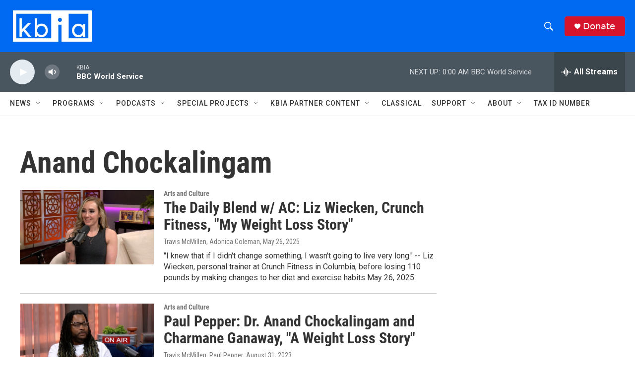

--- FILE ---
content_type: text/html;charset=UTF-8
request_url: https://www.kbia.org/tags/anand-chockalingam
body_size: 32485
content:
<!DOCTYPE html>
<html class="TagPage" lang="en">
    <head>
    <meta charset="UTF-8">

    

    <style data-cssvarsponyfill="true">
        :root { --siteBgColorInverse: #121212; --primaryTextColorInverse: #ffffff; --secondaryTextColorInverse: #cccccc; --tertiaryTextColorInverse: #cccccc; --headerBgColorInverse: #000000; --headerBorderColorInverse: #858585; --headerTextColorInverse: #ffffff; --secC1_Inverse: #a2a2a2; --secC4_Inverse: #282828; --headerNavBarBgColorInverse: #121212; --headerMenuBgColorInverse: #ffffff; --headerMenuTextColorInverse: #6b2b85; --headerMenuTextColorHoverInverse: #6b2b85; --liveBlogTextColorInverse: #ffffff; --applyButtonColorInverse: #4485D5; --applyButtonTextColorInverse: #4485D5; --siteBgColor: #ffffff; --primaryTextColor: #333333; --secondaryTextColor: #666666; --secC1: #767676; --secC4: #f5f5f5; --secC5: #ffffff; --siteBgColor: #ffffff; --siteInverseBgColor: #000000; --linkColor: #1772b0; --linkHoverColor: #125c8e; --headerBgColor: #006af3; --headerBgColorInverse: #000000; --headerBorderColor: #e6e6e6; --headerBorderColorInverse: #858585; --tertiaryTextColor: #1c1c1c; --headerTextColor: #ffffff; --buttonTextColor: #ffffff; --headerNavBarBgColor: #ffffff; --headerNavBarTextColor: #333333; --headerMenuBgColor: #ffffff; --headerMenuTextColor: #333333; --headerMenuTextColorHover: #68ac4d; --liveBlogTextColor: #282829; --applyButtonColor: #194173; --applyButtonTextColor: #2c4273; --primaryColor1: #4a565f; --primaryColor2: #e4ecf2; --breakingColor: #ff6f00; --secC2: #cccccc; --secC3: #e6e6e6; --secC5: #ffffff; --linkColor: #1772b0; --linkHoverColor: #125c8e; --donateBGColor: #d6152c; --headerIconColor: #ffffff; --hatButtonBgColor: #ffffff; --hatButtonBgHoverColor: #411c58; --hatButtonBorderColor: #411c58; --hatButtonBorderHoverColor: #ffffff; --hatButtoniconColor: #d62021; --hatButtonTextColor: #411c58; --hatButtonTextHoverColor: #ffffff; --footerTextColor: #ffffff; --footerTextBgColor: #ffffff; --footerPartnersBgColor: #000000; --listBorderColor: #030202; --gridBorderColor: #e6e6e6; --tagButtonBorderColor: #1772b0; --tagButtonTextColor: #1772b0; --breakingTextColor: #ffffff; --sectionTextColor: #ffffff; --contentWidth: 1240px; --primaryHeadlineFont: sans-serif; --secHlFont: sans-serif; --bodyFont: sans-serif; --colorWhite: #ffffff; --colorBlack: #000000;} .fonts-loaded { --primaryHeadlineFont: "Roboto Condensed"; --secHlFont: "Roboto Condensed"; --bodyFont: "Roboto"; --liveBlogBodyFont: "Roboto";}
    </style>

    <meta name="disqus.shortname" content="npr-kbia">
<meta name="disqus.url" content="https://www.kbia.org/tags/anand-chockalingam">
<meta name="disqus.title" content="Anand Chockalingam">
<meta name="disqus.identifier" content="00000178-420e-d8ef-a3fd-dffe7fcf0016">
    <meta property="og:title" content="Anand Chockalingam">

    <meta property="og:url" content="https://www.kbia.org/tags/anand-chockalingam">

    <meta property="og:site_name" content="KBIA">



    
    <meta name="twitter:card" content="summary_large_image"/>
    
    
    
    
    
    
    
    <meta name="twitter:site" content="@kbia"/>
    
    
    
    <meta name="twitter:title" content="Anand Chockalingam"/>
    


    <meta property="fb:app_id" content="594177338753581">



    <link data-cssvarsponyfill="true" class="Webpack-css" rel="stylesheet" href="https://npr.brightspotcdn.com/resource/00000177-1bc0-debb-a57f-dfcf4a950000/styleguide/All.min.0db89f2a608a6b13cec2d9fc84f71c45.gz.css">

    

    <style>.FooterNavigation-items-item {
    display: inline-block
}</style>
<style>[class*='-articleBody'] > ul,
[class*='-articleBody'] > ul ul {
    list-style-type: disc;
}</style>


    <meta name="viewport" content="width=device-width, initial-scale=1, viewport-fit=cover"><title>Anand Chockalingam | KBIA</title><meta name="description" content="Anand Chockalingam"><link rel="canonical" href="https://www.kbia.org/tags/anand-chockalingam"><meta name="brightspot.contentId" content="00000178-420e-d8ef-a3fd-dffe7fcf0016"><link rel="apple-touch-icon"sizes="180x180"href="/apple-touch-icon.png"><link rel="icon"type="image/png"href="/favicon-32x32.png"><link rel="icon"type="image/png"href="/favicon-16x16.png">
    
    <link type="application/rss+xml" rel="alternate" title="Anand Chockalingam" href="https://www.kbia.org/tags/anand-chockalingam.rss">
    <meta name="brightspot-dataLayer" content="{
  &quot;author&quot; : &quot;&quot;,
  &quot;bspStoryId&quot; : &quot;00000178-420e-d8ef-a3fd-dffe7fcf0016&quot;,
  &quot;category&quot; : &quot;&quot;,
  &quot;inlineAudio&quot; : 0,
  &quot;keywords&quot; : &quot;Anand Chockalingam&quot;,
  &quot;nprCmsSite&quot; : true,
  &quot;nprStoryId&quot; : &quot;641735413&quot;,
  &quot;pageType&quot; : &quot;tag&quot;,
  &quot;program&quot; : &quot;&quot;,
  &quot;publishedDate&quot; : &quot;2021-05-06T09:14:03Z&quot;,
  &quot;siteName&quot; : &quot;KBIA&quot;,
  &quot;station&quot; : &quot;KBIA&quot;,
  &quot;stationOrgId&quot; : &quot;1177&quot;,
  &quot;storyOrgId&quot; : &quot;&quot;,
  &quot;storyTheme&quot; : &quot;&quot;,
  &quot;storyTitle&quot; : &quot;&quot;,
  &quot;timezone&quot; : &quot;America/Chicago&quot;,
  &quot;wordCount&quot; : 0,
  &quot;series&quot; : &quot;&quot;
}">
    <script id="brightspot-dataLayer">
        (function () {
            var dataValue = document.head.querySelector('meta[name="brightspot-dataLayer"]').content;
            if (dataValue) {
                window.brightspotDataLayer = JSON.parse(dataValue);
            }
        })();
    </script>

    <script type="application/ld+json">{"@context":"http://schema.org","@type":"WebPage","mainEntityOfPage":{"@type":"WebPage","@id":"https://www.kbia.org/tags/anand-chockalingam"}}</script>

    

    
    <script src="https://npr.brightspotcdn.com/resource/00000177-1bc0-debb-a57f-dfcf4a950000/styleguide/All.min.fd8f7fccc526453c829dde80fc7c2ef5.gz.js" async></script>
    

    <!-- no longer used, moved disqus script to be loaded by ps-disqus-comment-module.js to avoid errors --><script async="async" src="https://securepubads.g.doubleclick.net/tag/js/gpt.js"></script>
<script type="text/javascript">
    // Google tag setup
    var googletag = googletag || {};
    googletag.cmd = googletag.cmd || [];

    googletag.cmd.push(function () {
        // @see https://developers.google.com/publisher-tag/reference#googletag.PubAdsService_enableLazyLoad
        googletag.pubads().enableLazyLoad({
            fetchMarginPercent: 100, // fetch and render ads within this % of viewport
            renderMarginPercent: 100,
            mobileScaling: 1  // Same on mobile.
        });

        googletag.pubads().enableSingleRequest()
        googletag.pubads().enableAsyncRendering()
        googletag.pubads().collapseEmptyDivs()
        googletag.pubads().disableInitialLoad()
        googletag.enableServices()
    })
</script>
<meta name="gtm-dataLayer" content="{
  &quot;gtmAuthor&quot; : &quot;&quot;,
  &quot;gtmBspStoryId&quot; : &quot;00000178-420e-d8ef-a3fd-dffe7fcf0016&quot;,
  &quot;gtmCategory&quot; : &quot;&quot;,
  &quot;gtmInlineAudio&quot; : 0,
  &quot;gtmKeywords&quot; : &quot;&quot;,
  &quot;gtmNprCmsSite&quot; : true,
  &quot;gtmNprStoryId&quot; : &quot;641735413&quot;,
  &quot;gtmPageType&quot; : &quot;tag&quot;,
  &quot;gtmProgram&quot; : &quot;&quot;,
  &quot;gtmPublishedDate&quot; : &quot;2021-05-06T09:14:03Z&quot;,
  &quot;gtmSiteName&quot; : &quot;KBIA&quot;,
  &quot;gtmStation&quot; : &quot;KBIA&quot;,
  &quot;gtmStationOrgId&quot; : &quot;1177&quot;,
  &quot;gtmStoryOrgId&quot; : &quot;&quot;,
  &quot;gtmStoryTheme&quot; : &quot;&quot;,
  &quot;gtmStoryTitle&quot; : &quot;&quot;,
  &quot;gtmTimezone&quot; : &quot;America/Chicago&quot;,
  &quot;gtmWordCount&quot; : 0,
  &quot;gtmSeries&quot; : &quot;&quot;
}"><script>

    (function () {
        var dataValue = document.head.querySelector('meta[name="gtm-dataLayer"]').content;
        if (dataValue) {
            window.dataLayer = window.dataLayer || [];
            dataValue = JSON.parse(dataValue);
            dataValue['event'] = 'gtmFirstView';
            window.dataLayer.push(dataValue);
        }
    })();

    (function(w,d,s,l,i){w[l]=w[l]||[];w[l].push({'gtm.start':
            new Date().getTime(),event:'gtm.js'});var f=d.getElementsByTagName(s)[0],
        j=d.createElement(s),dl=l!='dataLayer'?'&l='+l:'';j.async=true;j.src=
        'https://www.googletagmanager.com/gtm.js?id='+i+dl;f.parentNode.insertBefore(j,f);
})(window,document,'script','dataLayer','GTM-N39QFDR');</script><script>

  window.fbAsyncInit = function() {
      FB.init({
          
              appId : '594177338753581',
          
          xfbml : true,
          version : 'v2.9'
      });
  };

  (function(d, s, id){
     var js, fjs = d.getElementsByTagName(s)[0];
     if (d.getElementById(id)) {return;}
     js = d.createElement(s); js.id = id;
     js.src = "//connect.facebook.net/en_US/sdk.js";
     fjs.parentNode.insertBefore(js, fjs);
   }(document, 'script', 'facebook-jssdk'));
</script>
<script>window.addEventListener('DOMContentLoaded', (event) => {
    window.nulldurationobserver = new MutationObserver(function (mutations) {
        document.querySelectorAll('.StreamPill-duration').forEach(pill => { 
      if (pill.innerText == "LISTENNULL") {
         pill.innerText = "LISTEN"
      } 
    });
      });

      window.nulldurationobserver.observe(document.body, {
        childList: true,
        subtree: true
      });
});
</script>


    <script>
        var head = document.getElementsByTagName('head')
        head = head[0]
        var link = document.createElement('link');
        link.setAttribute('href', 'https://fonts.googleapis.com/css?family=Roboto Condensed|Roboto|Roboto:400,500,700&display=swap');
        var relList = link.relList;

        if (relList && relList.supports('preload')) {
            link.setAttribute('as', 'style');
            link.setAttribute('rel', 'preload');
            link.setAttribute('onload', 'this.rel="stylesheet"');
            link.setAttribute('crossorigin', 'anonymous');
        } else {
            link.setAttribute('rel', 'stylesheet');
        }

        head.appendChild(link);
    </script>
</head>

    <body class="Page-body" data-content-width="1240px">
    <noscript>
    <iframe src="https://www.googletagmanager.com/ns.html?id=GTM-N39QFDR" height="0" width="0" style="display:none;visibility:hidden"></iframe>
</noscript>
        

    <!-- Putting icons here, so we don't have to include in a bunch of -body hbs's -->
<svg xmlns="http://www.w3.org/2000/svg" style="display:none" id="iconsMap1" class="iconsMap">
    <symbol id="play-icon" viewBox="0 0 115 115">
        <polygon points="0,0 115,57.5 0,115" fill="currentColor" />
    </symbol>
    <symbol id="grid" viewBox="0 0 32 32">
            <g>
                <path d="M6.4,5.7 C6.4,6.166669 6.166669,6.4 5.7,6.4 L0.7,6.4 C0.233331,6.4 0,6.166669 0,5.7 L0,0.7 C0,0.233331 0.233331,0 0.7,0 L5.7,0 C6.166669,0 6.4,0.233331 6.4,0.7 L6.4,5.7 Z M19.2,5.7 C19.2,6.166669 18.966669,6.4 18.5,6.4 L13.5,6.4 C13.033331,6.4 12.8,6.166669 12.8,5.7 L12.8,0.7 C12.8,0.233331 13.033331,0 13.5,0 L18.5,0 C18.966669,0 19.2,0.233331 19.2,0.7 L19.2,5.7 Z M32,5.7 C32,6.166669 31.766669,6.4 31.3,6.4 L26.3,6.4 C25.833331,6.4 25.6,6.166669 25.6,5.7 L25.6,0.7 C25.6,0.233331 25.833331,0 26.3,0 L31.3,0 C31.766669,0 32,0.233331 32,0.7 L32,5.7 Z M6.4,18.5 C6.4,18.966669 6.166669,19.2 5.7,19.2 L0.7,19.2 C0.233331,19.2 0,18.966669 0,18.5 L0,13.5 C0,13.033331 0.233331,12.8 0.7,12.8 L5.7,12.8 C6.166669,12.8 6.4,13.033331 6.4,13.5 L6.4,18.5 Z M19.2,18.5 C19.2,18.966669 18.966669,19.2 18.5,19.2 L13.5,19.2 C13.033331,19.2 12.8,18.966669 12.8,18.5 L12.8,13.5 C12.8,13.033331 13.033331,12.8 13.5,12.8 L18.5,12.8 C18.966669,12.8 19.2,13.033331 19.2,13.5 L19.2,18.5 Z M32,18.5 C32,18.966669 31.766669,19.2 31.3,19.2 L26.3,19.2 C25.833331,19.2 25.6,18.966669 25.6,18.5 L25.6,13.5 C25.6,13.033331 25.833331,12.8 26.3,12.8 L31.3,12.8 C31.766669,12.8 32,13.033331 32,13.5 L32,18.5 Z M6.4,31.3 C6.4,31.766669 6.166669,32 5.7,32 L0.7,32 C0.233331,32 0,31.766669 0,31.3 L0,26.3 C0,25.833331 0.233331,25.6 0.7,25.6 L5.7,25.6 C6.166669,25.6 6.4,25.833331 6.4,26.3 L6.4,31.3 Z M19.2,31.3 C19.2,31.766669 18.966669,32 18.5,32 L13.5,32 C13.033331,32 12.8,31.766669 12.8,31.3 L12.8,26.3 C12.8,25.833331 13.033331,25.6 13.5,25.6 L18.5,25.6 C18.966669,25.6 19.2,25.833331 19.2,26.3 L19.2,31.3 Z M32,31.3 C32,31.766669 31.766669,32 31.3,32 L26.3,32 C25.833331,32 25.6,31.766669 25.6,31.3 L25.6,26.3 C25.6,25.833331 25.833331,25.6 26.3,25.6 L31.3,25.6 C31.766669,25.6 32,25.833331 32,26.3 L32,31.3 Z" id=""></path>
            </g>
    </symbol>
    <symbol id="radio-stream" width="18" height="19" viewBox="0 0 18 19">
        <g fill="currentColor" fill-rule="nonzero">
            <path d="M.5 8c-.276 0-.5.253-.5.565v1.87c0 .312.224.565.5.565s.5-.253.5-.565v-1.87C1 8.253.776 8 .5 8zM2.5 8c-.276 0-.5.253-.5.565v1.87c0 .312.224.565.5.565s.5-.253.5-.565v-1.87C3 8.253 2.776 8 2.5 8zM3.5 7c-.276 0-.5.276-.5.617v3.766c0 .34.224.617.5.617s.5-.276.5-.617V7.617C4 7.277 3.776 7 3.5 7zM5.5 6c-.276 0-.5.275-.5.613v5.774c0 .338.224.613.5.613s.5-.275.5-.613V6.613C6 6.275 5.776 6 5.5 6zM6.5 4c-.276 0-.5.26-.5.58v8.84c0 .32.224.58.5.58s.5-.26.5-.58V4.58C7 4.26 6.776 4 6.5 4zM8.5 0c-.276 0-.5.273-.5.61v17.78c0 .337.224.61.5.61s.5-.273.5-.61V.61C9 .273 8.776 0 8.5 0zM9.5 2c-.276 0-.5.274-.5.612v14.776c0 .338.224.612.5.612s.5-.274.5-.612V2.612C10 2.274 9.776 2 9.5 2zM11.5 5c-.276 0-.5.276-.5.616v8.768c0 .34.224.616.5.616s.5-.276.5-.616V5.616c0-.34-.224-.616-.5-.616zM12.5 6c-.276 0-.5.262-.5.584v4.832c0 .322.224.584.5.584s.5-.262.5-.584V6.584c0-.322-.224-.584-.5-.584zM14.5 7c-.276 0-.5.29-.5.647v3.706c0 .357.224.647.5.647s.5-.29.5-.647V7.647C15 7.29 14.776 7 14.5 7zM15.5 8c-.276 0-.5.253-.5.565v1.87c0 .312.224.565.5.565s.5-.253.5-.565v-1.87c0-.312-.224-.565-.5-.565zM17.5 8c-.276 0-.5.253-.5.565v1.87c0 .312.224.565.5.565s.5-.253.5-.565v-1.87c0-.312-.224-.565-.5-.565z"/>
        </g>
    </symbol>
    <symbol id="icon-magnify" viewBox="0 0 31 31">
        <g>
            <path fill-rule="evenodd" d="M22.604 18.89l-.323.566 8.719 8.8L28.255 31l-8.719-8.8-.565.404c-2.152 1.346-4.386 2.018-6.7 2.018-3.39 0-6.284-1.21-8.679-3.632C1.197 18.568 0 15.66 0 12.27c0-3.39 1.197-6.283 3.592-8.678C5.987 1.197 8.88 0 12.271 0c3.39 0 6.283 1.197 8.678 3.592 2.395 2.395 3.593 5.288 3.593 8.679 0 2.368-.646 4.574-1.938 6.62zM19.162 5.77C17.322 3.925 15.089 3 12.46 3c-2.628 0-4.862.924-6.702 2.77C3.92 7.619 3 9.862 3 12.5c0 2.639.92 4.882 2.76 6.73C7.598 21.075 9.832 22 12.46 22c2.629 0 4.862-.924 6.702-2.77C21.054 17.33 22 15.085 22 12.5c0-2.586-.946-4.83-2.838-6.73z"/>
        </g>
    </symbol>
    <symbol id="burger-menu" viewBox="0 0 14 10">
        <g>
            <path fill-rule="evenodd" d="M0 5.5v-1h14v1H0zM0 1V0h14v1H0zm0 9V9h14v1H0z"></path>
        </g>
    </symbol>
    <symbol id="close-x" viewBox="0 0 14 14">
        <g>
            <path fill-rule="nonzero" d="M6.336 7L0 .664.664 0 7 6.336 13.336 0 14 .664 7.664 7 14 13.336l-.664.664L7 7.664.664 14 0 13.336 6.336 7z"></path>
        </g>
    </symbol>
    <symbol id="share-more-arrow" viewBox="0 0 512 512" style="enable-background:new 0 0 512 512;">
        <g>
            <g>
                <path d="M512,241.7L273.643,3.343v156.152c-71.41,3.744-138.015,33.337-188.958,84.28C30.075,298.384,0,370.991,0,448.222v60.436
                    l29.069-52.985c45.354-82.671,132.173-134.027,226.573-134.027c5.986,0,12.004,0.212,18.001,0.632v157.779L512,241.7z
                    M255.642,290.666c-84.543,0-163.661,36.792-217.939,98.885c26.634-114.177,129.256-199.483,251.429-199.483h15.489V78.131
                    l163.568,163.568L304.621,405.267V294.531l-13.585-1.683C279.347,291.401,267.439,290.666,255.642,290.666z"></path>
            </g>
        </g>
    </symbol>
    <symbol id="chevron" viewBox="0 0 100 100">
        <g>
            <path d="M22.4566257,37.2056786 L-21.4456527,71.9511488 C-22.9248661,72.9681457 -24.9073712,72.5311671 -25.8758148,70.9765924 L-26.9788683,69.2027424 C-27.9450684,67.6481676 -27.5292733,65.5646602 -26.0500598,64.5484493 L20.154796,28.2208967 C21.5532435,27.2597011 23.3600078,27.2597011 24.759951,28.2208967 L71.0500598,64.4659264 C72.5292733,65.4829232 72.9450684,67.5672166 71.9788683,69.1217913 L70.8750669,70.8956413 C69.9073712,72.4502161 67.9241183,72.8848368 66.4449048,71.8694118 L22.4566257,37.2056786 Z" id="Transparent-Chevron" transform="translate(22.500000, 50.000000) rotate(90.000000) translate(-22.500000, -50.000000) "></path>
        </g>
    </symbol>
</svg>

<svg xmlns="http://www.w3.org/2000/svg" style="display:none" id="iconsMap2" class="iconsMap">
    <symbol id="mono-icon-facebook" viewBox="0 0 10 19">
        <path fill-rule="evenodd" d="M2.707 18.25V10.2H0V7h2.707V4.469c0-1.336.375-2.373 1.125-3.112C4.582.62 5.578.25 6.82.25c1.008 0 1.828.047 2.461.14v2.848H7.594c-.633 0-1.067.14-1.301.422-.188.235-.281.61-.281 1.125V7H9l-.422 3.2H6.012v8.05H2.707z"></path>
    </symbol>
    <symbol id="mono-icon-instagram" viewBox="0 0 17 17">
        <g>
            <path fill-rule="evenodd" d="M8.281 4.207c.727 0 1.4.182 2.022.545a4.055 4.055 0 0 1 1.476 1.477c.364.62.545 1.294.545 2.021 0 .727-.181 1.4-.545 2.021a4.055 4.055 0 0 1-1.476 1.477 3.934 3.934 0 0 1-2.022.545c-.726 0-1.4-.182-2.021-.545a4.055 4.055 0 0 1-1.477-1.477 3.934 3.934 0 0 1-.545-2.021c0-.727.182-1.4.545-2.021A4.055 4.055 0 0 1 6.26 4.752a3.934 3.934 0 0 1 2.021-.545zm0 6.68a2.54 2.54 0 0 0 1.864-.774 2.54 2.54 0 0 0 .773-1.863 2.54 2.54 0 0 0-.773-1.863 2.54 2.54 0 0 0-1.864-.774 2.54 2.54 0 0 0-1.863.774 2.54 2.54 0 0 0-.773 1.863c0 .727.257 1.348.773 1.863a2.54 2.54 0 0 0 1.863.774zM13.45 4.03c-.023.258-.123.48-.299.668a.856.856 0 0 1-.65.281.913.913 0 0 1-.668-.28.913.913 0 0 1-.281-.669c0-.258.094-.48.281-.668a.913.913 0 0 1 .668-.28c.258 0 .48.093.668.28.187.188.281.41.281.668zm2.672.95c.023.656.035 1.746.035 3.269 0 1.523-.017 2.62-.053 3.287-.035.668-.134 1.248-.298 1.74a4.098 4.098 0 0 1-.967 1.53 4.098 4.098 0 0 1-1.53.966c-.492.164-1.072.264-1.74.3-.668.034-1.763.052-3.287.052-1.523 0-2.619-.018-3.287-.053-.668-.035-1.248-.146-1.74-.334a3.747 3.747 0 0 1-1.53-.931 4.098 4.098 0 0 1-.966-1.53c-.164-.492-.264-1.072-.299-1.74C.424 10.87.406 9.773.406 8.25S.424 5.63.46 4.963c.035-.668.135-1.248.299-1.74.21-.586.533-1.096.967-1.53A4.098 4.098 0 0 1 3.254.727c.492-.164 1.072-.264 1.74-.3C5.662.394 6.758.376 8.281.376c1.524 0 2.62.018 3.287.053.668.035 1.248.135 1.74.299a4.098 4.098 0 0 1 2.496 2.496c.165.492.27 1.078.317 1.757zm-1.687 7.91c.14-.399.234-1.032.28-1.899.024-.515.036-1.242.036-2.18V7.689c0-.961-.012-1.688-.035-2.18-.047-.89-.14-1.524-.281-1.899a2.537 2.537 0 0 0-1.512-1.511c-.375-.14-1.008-.235-1.899-.282a51.292 51.292 0 0 0-2.18-.035H7.72c-.938 0-1.664.012-2.18.035-.867.047-1.5.141-1.898.282a2.537 2.537 0 0 0-1.512 1.511c-.14.375-.234 1.008-.281 1.899a51.292 51.292 0 0 0-.036 2.18v1.125c0 .937.012 1.664.036 2.18.047.866.14 1.5.28 1.898.306.726.81 1.23 1.513 1.511.398.141 1.03.235 1.898.282.516.023 1.242.035 2.18.035h1.125c.96 0 1.687-.012 2.18-.035.89-.047 1.523-.141 1.898-.282.726-.304 1.23-.808 1.512-1.511z"></path>
        </g>
    </symbol>
    <symbol id="mono-icon-email" viewBox="0 0 512 512">
        <g>
            <path d="M67,148.7c11,5.8,163.8,89.1,169.5,92.1c5.7,3,11.5,4.4,20.5,4.4c9,0,14.8-1.4,20.5-4.4c5.7-3,158.5-86.3,169.5-92.1
                c4.1-2.1,11-5.9,12.5-10.2c2.6-7.6-0.2-10.5-11.3-10.5H257H65.8c-11.1,0-13.9,3-11.3,10.5C56,142.9,62.9,146.6,67,148.7z"></path>
            <path d="M455.7,153.2c-8.2,4.2-81.8,56.6-130.5,88.1l82.2,92.5c2,2,2.9,4.4,1.8,5.6c-1.2,1.1-3.8,0.5-5.9-1.4l-98.6-83.2
                c-14.9,9.6-25.4,16.2-27.2,17.2c-7.7,3.9-13.1,4.4-20.5,4.4c-7.4,0-12.8-0.5-20.5-4.4c-1.9-1-12.3-7.6-27.2-17.2l-98.6,83.2
                c-2,2-4.7,2.6-5.9,1.4c-1.2-1.1-0.3-3.6,1.7-5.6l82.1-92.5c-48.7-31.5-123.1-83.9-131.3-88.1c-8.8-4.5-9.3,0.8-9.3,4.9
                c0,4.1,0,205,0,205c0,9.3,13.7,20.9,23.5,20.9H257h185.5c9.8,0,21.5-11.7,21.5-20.9c0,0,0-201,0-205
                C464,153.9,464.6,148.7,455.7,153.2z"></path>
        </g>
    </symbol>
    <symbol id="default-image" width="24" height="24" viewBox="0 0 24 24" fill="none" stroke="currentColor" stroke-width="2" stroke-linecap="round" stroke-linejoin="round" class="feather feather-image">
        <rect x="3" y="3" width="18" height="18" rx="2" ry="2"></rect>
        <circle cx="8.5" cy="8.5" r="1.5"></circle>
        <polyline points="21 15 16 10 5 21"></polyline>
    </symbol>
    <symbol id="icon-email" width="18px" viewBox="0 0 20 14">
        <g id="Symbols" stroke="none" stroke-width="1" fill="none" fill-rule="evenodd" stroke-linecap="round" stroke-linejoin="round">
            <g id="social-button-bar" transform="translate(-125.000000, -8.000000)" stroke="#000000">
                <g id="Group-2" transform="translate(120.000000, 0.000000)">
                    <g id="envelope" transform="translate(6.000000, 9.000000)">
                        <path d="M17.5909091,10.6363636 C17.5909091,11.3138182 17.0410909,11.8636364 16.3636364,11.8636364 L1.63636364,11.8636364 C0.958909091,11.8636364 0.409090909,11.3138182 0.409090909,10.6363636 L0.409090909,1.63636364 C0.409090909,0.958090909 0.958909091,0.409090909 1.63636364,0.409090909 L16.3636364,0.409090909 C17.0410909,0.409090909 17.5909091,0.958090909 17.5909091,1.63636364 L17.5909091,10.6363636 L17.5909091,10.6363636 Z" id="Stroke-406"></path>
                        <polyline id="Stroke-407" points="17.1818182 0.818181818 9 7.36363636 0.818181818 0.818181818"></polyline>
                    </g>
                </g>
            </g>
        </g>
    </symbol>
    <symbol id="mono-icon-print" viewBox="0 0 12 12">
        <g fill-rule="evenodd">
            <path fill-rule="nonzero" d="M9 10V7H3v3H1a1 1 0 0 1-1-1V4a1 1 0 0 1 1-1h10a1 1 0 0 1 1 1v3.132A2.868 2.868 0 0 1 9.132 10H9zm.5-4.5a1 1 0 1 0 0-2 1 1 0 0 0 0 2zM3 0h6v2H3z"></path>
            <path d="M4 8h4v4H4z"></path>
        </g>
    </symbol>
    <symbol id="mono-icon-copylink" viewBox="0 0 12 12">
        <g fill-rule="evenodd">
            <path d="M10.199 2.378c.222.205.4.548.465.897.062.332.016.614-.132.774L8.627 6.106c-.187.203-.512.232-.75-.014a.498.498 0 0 0-.706.028.499.499 0 0 0 .026.706 1.509 1.509 0 0 0 2.165-.04l1.903-2.06c.37-.398.506-.98.382-1.636-.105-.557-.392-1.097-.77-1.445L9.968.8C9.591.452 9.03.208 8.467.145 7.803.072 7.233.252 6.864.653L4.958 2.709a1.509 1.509 0 0 0 .126 2.161.5.5 0 1 0 .68-.734c-.264-.218-.26-.545-.071-.747L7.597 1.33c.147-.16.425-.228.76-.19.353.038.71.188.931.394l.91.843.001.001zM1.8 9.623c-.222-.205-.4-.549-.465-.897-.062-.332-.016-.614.132-.774l1.905-2.057c.187-.203.512-.232.75.014a.498.498 0 0 0 .706-.028.499.499 0 0 0-.026-.706 1.508 1.508 0 0 0-2.165.04L.734 7.275c-.37.399-.506.98-.382 1.637.105.557.392 1.097.77 1.445l.91.843c.376.35.937.594 1.5.656.664.073 1.234-.106 1.603-.507L7.04 9.291a1.508 1.508 0 0 0-.126-2.16.5.5 0 0 0-.68.734c.264.218.26.545.071.747l-1.904 2.057c-.147.16-.425.228-.76.191-.353-.038-.71-.188-.931-.394l-.91-.843z"></path>
            <path d="M8.208 3.614a.5.5 0 0 0-.707.028L3.764 7.677a.5.5 0 0 0 .734.68L8.235 4.32a.5.5 0 0 0-.027-.707"></path>
        </g>
    </symbol>
    <symbol id="mono-icon-linkedin" viewBox="0 0 16 17">
        <g fill-rule="evenodd">
            <path d="M3.734 16.125H.464V5.613h3.27zM2.117 4.172c-.515 0-.96-.188-1.336-.563A1.825 1.825 0 0 1 .22 2.273c0-.515.187-.96.562-1.335.375-.375.82-.563 1.336-.563.516 0 .961.188 1.336.563.375.375.563.82.563 1.335 0 .516-.188.961-.563 1.336-.375.375-.82.563-1.336.563zM15.969 16.125h-3.27v-5.133c0-.844-.07-1.453-.21-1.828-.259-.633-.762-.95-1.512-.95s-1.278.282-1.582.845c-.235.421-.352 1.043-.352 1.863v5.203H5.809V5.613h3.128v1.442h.036c.234-.469.609-.856 1.125-1.16.562-.375 1.218-.563 1.968-.563 1.524 0 2.59.48 3.2 1.441.468.774.703 1.97.703 3.586v5.766z"></path>
        </g>
    </symbol>
    <symbol id="mono-icon-pinterest" viewBox="0 0 512 512">
        <g>
            <path d="M256,32C132.3,32,32,132.3,32,256c0,91.7,55.2,170.5,134.1,205.2c-0.6-15.6-0.1-34.4,3.9-51.4
                c4.3-18.2,28.8-122.1,28.8-122.1s-7.2-14.3-7.2-35.4c0-33.2,19.2-58,43.2-58c20.4,0,30.2,15.3,30.2,33.6
                c0,20.5-13.1,51.1-19.8,79.5c-5.6,23.8,11.9,43.1,35.4,43.1c42.4,0,71-54.5,71-119.1c0-49.1-33.1-85.8-93.2-85.8
                c-67.9,0-110.3,50.7-110.3,107.3c0,19.5,5.8,33.3,14.8,43.9c4.1,4.9,4.7,6.9,3.2,12.5c-1.1,4.1-3.5,14-4.6,18
                c-1.5,5.7-6.1,7.7-11.2,5.6c-31.3-12.8-45.9-47-45.9-85.6c0-63.6,53.7-139.9,160.1-139.9c85.5,0,141.8,61.9,141.8,128.3
                c0,87.9-48.9,153.5-120.9,153.5c-24.2,0-46.9-13.1-54.7-27.9c0,0-13,51.6-15.8,61.6c-4.7,17.3-14,34.5-22.5,48
                c20.1,5.9,41.4,9.2,63.5,9.2c123.7,0,224-100.3,224-224C480,132.3,379.7,32,256,32z"></path>
        </g>
    </symbol>
    <symbol id="mono-icon-tumblr" viewBox="0 0 512 512">
        <g>
            <path d="M321.2,396.3c-11.8,0-22.4-2.8-31.5-8.3c-6.9-4.1-11.5-9.6-14-16.4c-2.6-6.9-3.6-22.3-3.6-46.4V224h96v-64h-96V48h-61.9
                c-2.7,21.5-7.5,44.7-14.5,58.6c-7,13.9-14,25.8-25.6,35.7c-11.6,9.9-25.6,17.9-41.9,23.3V224h48v140.4c0,19,2,33.5,5.9,43.5
                c4,10,11.1,19.5,21.4,28.4c10.3,8.9,22.8,15.7,37.3,20.5c14.6,4.8,31.4,7.2,50.4,7.2c16.7,0,30.3-1.7,44.7-5.1
                c14.4-3.4,30.5-9.3,48.2-17.6v-65.6C363.2,389.4,342.3,396.3,321.2,396.3z"></path>
        </g>
    </symbol>
    <symbol id="mono-icon-twitter" viewBox="0 0 1200 1227">
        <g>
            <path d="M714.163 519.284L1160.89 0H1055.03L667.137 450.887L357.328 0H0L468.492 681.821L0 1226.37H105.866L515.491
            750.218L842.672 1226.37H1200L714.137 519.284H714.163ZM569.165 687.828L521.697 619.934L144.011 79.6944H306.615L611.412
            515.685L658.88 583.579L1055.08 1150.3H892.476L569.165 687.854V687.828Z" fill="white"></path>
        </g>
    </symbol>
    <symbol id="mono-icon-youtube" viewBox="0 0 512 512">
        <g>
            <path fill-rule="evenodd" d="M508.6,148.8c0-45-33.1-81.2-74-81.2C379.2,65,322.7,64,265,64c-3,0-6,0-9,0s-6,0-9,0c-57.6,0-114.2,1-169.6,3.6
                c-40.8,0-73.9,36.4-73.9,81.4C1,184.6-0.1,220.2,0,255.8C-0.1,291.4,1,327,3.4,362.7c0,45,33.1,81.5,73.9,81.5
                c58.2,2.7,117.9,3.9,178.6,3.8c60.8,0.2,120.3-1,178.6-3.8c40.9,0,74-36.5,74-81.5c2.4-35.7,3.5-71.3,3.4-107
                C512.1,220.1,511,184.5,508.6,148.8z M207,353.9V157.4l145,98.2L207,353.9z"></path>
        </g>
    </symbol>
    <symbol id="mono-icon-flipboard" viewBox="0 0 500 500">
        <g>
            <path d="M0,0V500H500V0ZM400,200H300V300H200V400H100V100H400Z"></path>
        </g>
    </symbol>
    <symbol id="mono-icon-bluesky" viewBox="0 0 568 501">
        <g>
            <path d="M123.121 33.6637C188.241 82.5526 258.281 181.681 284 234.873C309.719 181.681 379.759 82.5526 444.879
            33.6637C491.866 -1.61183 568 -28.9064 568 57.9464C568 75.2916 558.055 203.659 552.222 224.501C531.947 296.954
            458.067 315.434 392.347 304.249C507.222 323.8 536.444 388.56 473.333 453.32C353.473 576.312 301.061 422.461
            287.631 383.039C285.169 375.812 284.017 372.431 284 375.306C283.983 372.431 282.831 375.812 280.369 383.039C266.939
            422.461 214.527 576.312 94.6667 453.32C31.5556 388.56 60.7778 323.8 175.653 304.249C109.933 315.434 36.0535
            296.954 15.7778 224.501C9.94525 203.659 0 75.2916 0 57.9464C0 -28.9064 76.1345 -1.61183 123.121 33.6637Z"
            fill="white">
            </path>
        </g>
    </symbol>
    <symbol id="mono-icon-threads" viewBox="0 0 192 192">
        <g>
            <path d="M141.537 88.9883C140.71 88.5919 139.87 88.2104 139.019 87.8451C137.537 60.5382 122.616 44.905 97.5619 44.745C97.4484 44.7443 97.3355 44.7443 97.222 44.7443C82.2364 44.7443 69.7731 51.1409 62.102 62.7807L75.881 72.2328C81.6116 63.5383 90.6052 61.6848 97.2286 61.6848C97.3051 61.6848 97.3819 61.6848 97.4576 61.6855C105.707 61.7381 111.932 64.1366 115.961 68.814C118.893 72.2193 120.854 76.925 121.825 82.8638C114.511 81.6207 106.601 81.2385 98.145 81.7233C74.3247 83.0954 59.0111 96.9879 60.0396 116.292C60.5615 126.084 65.4397 134.508 73.775 140.011C80.8224 144.663 89.899 146.938 99.3323 146.423C111.79 145.74 121.563 140.987 128.381 132.296C133.559 125.696 136.834 117.143 138.28 106.366C144.217 109.949 148.617 114.664 151.047 120.332C155.179 129.967 155.42 145.8 142.501 158.708C131.182 170.016 117.576 174.908 97.0135 175.059C74.2042 174.89 56.9538 167.575 45.7381 153.317C35.2355 139.966 29.8077 120.682 29.6052 96C29.8077 71.3178 35.2355 52.0336 45.7381 38.6827C56.9538 24.4249 74.2039 17.11 97.0132 16.9405C119.988 17.1113 137.539 24.4614 149.184 38.788C154.894 45.8136 159.199 54.6488 162.037 64.9503L178.184 60.6422C174.744 47.9622 169.331 37.0357 161.965 27.974C147.036 9.60668 125.202 0.195148 97.0695 0H96.9569C68.8816 0.19447 47.2921 9.6418 32.7883 28.0793C19.8819 44.4864 13.2244 67.3157 13.0007 95.9325L13 96L13.0007 96.0675C13.2244 124.684 19.8819 147.514 32.7883 163.921C47.2921 182.358 68.8816 191.806 96.9569 192H97.0695C122.03 191.827 139.624 185.292 154.118 170.811C173.081 151.866 172.51 128.119 166.26 113.541C161.776 103.087 153.227 94.5962 141.537 88.9883ZM98.4405 129.507C88.0005 130.095 77.1544 125.409 76.6196 115.372C76.2232 107.93 81.9158 99.626 99.0812 98.6368C101.047 98.5234 102.976 98.468 104.871 98.468C111.106 98.468 116.939 99.0737 122.242 100.233C120.264 124.935 108.662 128.946 98.4405 129.507Z" fill="white"></path>
        </g>
    </symbol>
 </svg>

<svg xmlns="http://www.w3.org/2000/svg" style="display:none" id="iconsMap3" class="iconsMap">
    <symbol id="volume-mute" x="0px" y="0px" viewBox="0 0 24 24" style="enable-background:new 0 0 24 24;">
        <polygon fill="currentColor" points="11,5 6,9 2,9 2,15 6,15 11,19 "/>
        <line style="fill:none;stroke:currentColor;stroke-width:2;stroke-linecap:round;stroke-linejoin:round;" x1="23" y1="9" x2="17" y2="15"/>
        <line style="fill:none;stroke:currentColor;stroke-width:2;stroke-linecap:round;stroke-linejoin:round;" x1="17" y1="9" x2="23" y2="15"/>
    </symbol>
    <symbol id="volume-low" x="0px" y="0px" viewBox="0 0 24 24" style="enable-background:new 0 0 24 24;" xml:space="preserve">
        <polygon fill="currentColor" points="11,5 6,9 2,9 2,15 6,15 11,19 "/>
    </symbol>
    <symbol id="volume-mid" x="0px" y="0px" viewBox="0 0 24 24" style="enable-background:new 0 0 24 24;">
        <polygon fill="currentColor" points="11,5 6,9 2,9 2,15 6,15 11,19 "/>
        <path style="fill:none;stroke:currentColor;stroke-width:2;stroke-linecap:round;stroke-linejoin:round;" d="M15.5,8.5c2,2,2,5.1,0,7.1"/>
    </symbol>
    <symbol id="volume-high" x="0px" y="0px" viewBox="0 0 24 24" style="enable-background:new 0 0 24 24;">
        <polygon fill="currentColor" points="11,5 6,9 2,9 2,15 6,15 11,19 "/>
        <path style="fill:none;stroke:currentColor;stroke-width:2;stroke-linecap:round;stroke-linejoin:round;" d="M19.1,4.9c3.9,3.9,3.9,10.2,0,14.1 M15.5,8.5c2,2,2,5.1,0,7.1"/>
    </symbol>
    <symbol id="pause-icon" viewBox="0 0 12 16">
        <rect x="0" y="0" width="4" height="16" fill="currentColor"></rect>
        <rect x="8" y="0" width="4" height="16" fill="currentColor"></rect>
    </symbol>
    <symbol id="heart" viewBox="0 0 24 24">
        <g>
            <path d="M12 4.435c-1.989-5.399-12-4.597-12 3.568 0 4.068 3.06 9.481 12 14.997 8.94-5.516 12-10.929 12-14.997 0-8.118-10-8.999-12-3.568z"/>
        </g>
    </symbol>
    <symbol id="icon-location" width="24" height="24" viewBox="0 0 24 24" fill="currentColor" stroke="currentColor" stroke-width="2" stroke-linecap="round" stroke-linejoin="round" class="feather feather-map-pin">
        <path d="M21 10c0 7-9 13-9 13s-9-6-9-13a9 9 0 0 1 18 0z" fill="currentColor" fill-opacity="1"></path>
        <circle cx="12" cy="10" r="5" fill="#ffffff"></circle>
    </symbol>
    <symbol id="icon-ticket" width="23px" height="15px" viewBox="0 0 23 15">
        <g stroke="none" stroke-width="1" fill="none" fill-rule="evenodd">
            <g transform="translate(-625.000000, -1024.000000)">
                <g transform="translate(625.000000, 1024.000000)">
                    <path d="M0,12.057377 L0,3.94262296 C0.322189879,4.12588308 0.696256938,4.23076923 1.0952381,4.23076923 C2.30500469,4.23076923 3.28571429,3.26645946 3.28571429,2.07692308 C3.28571429,1.68461385 3.17904435,1.31680209 2.99266757,1 L20.0073324,1 C19.8209556,1.31680209 19.7142857,1.68461385 19.7142857,2.07692308 C19.7142857,3.26645946 20.6949953,4.23076923 21.9047619,4.23076923 C22.3037431,4.23076923 22.6778101,4.12588308 23,3.94262296 L23,12.057377 C22.6778101,11.8741169 22.3037431,11.7692308 21.9047619,11.7692308 C20.6949953,11.7692308 19.7142857,12.7335405 19.7142857,13.9230769 C19.7142857,14.3153862 19.8209556,14.6831979 20.0073324,15 L2.99266757,15 C3.17904435,14.6831979 3.28571429,14.3153862 3.28571429,13.9230769 C3.28571429,12.7335405 2.30500469,11.7692308 1.0952381,11.7692308 C0.696256938,11.7692308 0.322189879,11.8741169 -2.13162821e-14,12.057377 Z" fill="currentColor"></path>
                    <path d="M14.5,0.533333333 L14.5,15.4666667" stroke="#FFFFFF" stroke-linecap="square" stroke-dasharray="2"></path>
                </g>
            </g>
        </g>
    </symbol>
    <symbol id="icon-refresh" width="24" height="24" viewBox="0 0 24 24" fill="none" stroke="currentColor" stroke-width="2" stroke-linecap="round" stroke-linejoin="round" class="feather feather-refresh-cw">
        <polyline points="23 4 23 10 17 10"></polyline>
        <polyline points="1 20 1 14 7 14"></polyline>
        <path d="M3.51 9a9 9 0 0 1 14.85-3.36L23 10M1 14l4.64 4.36A9 9 0 0 0 20.49 15"></path>
    </symbol>

    <symbol>
    <g id="mono-icon-link-post" stroke="none" stroke-width="1" fill="none" fill-rule="evenodd">
        <g transform="translate(-313.000000, -10148.000000)" fill="#000000" fill-rule="nonzero">
            <g transform="translate(306.000000, 10142.000000)">
                <path d="M14.0614027,11.2506973 L14.3070318,11.2618997 C15.6181751,11.3582102 16.8219637,12.0327684 17.6059678,13.1077805 C17.8500396,13.4424472 17.7765978,13.9116075 17.441931,14.1556793 C17.1072643,14.3997511 16.638104,14.3263093 16.3940322,13.9916425 C15.8684436,13.270965 15.0667922,12.8217495 14.1971448,12.7578692 C13.3952042,12.6989624 12.605753,12.9728728 12.0021966,13.5148801 L11.8552806,13.6559298 L9.60365896,15.9651545 C8.45118119,17.1890154 8.4677248,19.1416686 9.64054436,20.3445766 C10.7566428,21.4893084 12.5263723,21.5504727 13.7041492,20.5254372 L13.8481981,20.3916503 L15.1367586,19.070032 C15.4259192,18.7734531 15.9007548,18.7674393 16.1973338,19.0565998 C16.466951,19.3194731 16.4964317,19.7357968 16.282313,20.0321436 L16.2107659,20.117175 L14.9130245,21.4480474 C13.1386707,23.205741 10.3106091,23.1805355 8.5665371,21.3917196 C6.88861294,19.6707486 6.81173139,16.9294487 8.36035888,15.1065701 L8.5206409,14.9274155 L10.7811785,12.6088842 C11.6500838,11.7173642 12.8355419,11.2288664 14.0614027,11.2506973 Z M22.4334629,7.60828039 C24.1113871,9.32925141 24.1882686,12.0705513 22.6396411,13.8934299 L22.4793591,14.0725845 L20.2188215,16.3911158 C19.2919892,17.3420705 18.0049901,17.8344754 16.6929682,17.7381003 C15.3818249,17.6417898 14.1780363,16.9672316 13.3940322,15.8922195 C13.1499604,15.5575528 13.2234022,15.0883925 13.558069,14.8443207 C13.8927357,14.6002489 14.361896,14.6736907 14.6059678,15.0083575 C15.1315564,15.729035 15.9332078,16.1782505 16.8028552,16.2421308 C17.6047958,16.3010376 18.394247,16.0271272 18.9978034,15.4851199 L19.1447194,15.3440702 L21.396341,13.0348455 C22.5488188,11.8109846 22.5322752,9.85833141 21.3594556,8.65542337 C20.2433572,7.51069163 18.4736277,7.44952726 17.2944986,8.47594561 L17.1502735,8.60991269 L15.8541776,9.93153101 C15.5641538,10.2272658 15.0893026,10.2318956 14.7935678,9.94187181 C14.524718,9.67821384 14.4964508,9.26180596 14.7114324,8.96608447 L14.783227,8.88126205 L16.0869755,7.55195256 C17.8613293,5.79425896 20.6893909,5.81946452 22.4334629,7.60828039 Z" id="Icon-Link"></path>
            </g>
        </g>
    </g>
    </symbol>
    <symbol id="icon-passport-badge" viewBox="0 0 80 80">
        <g fill="none" fill-rule="evenodd">
            <path fill="#5680FF" d="M0 0L80 0 0 80z" transform="translate(-464.000000, -281.000000) translate(100.000000, 180.000000) translate(364.000000, 101.000000)"/>
            <g fill="#FFF" fill-rule="nonzero">
                <path d="M17.067 31.676l-3.488-11.143-11.144-3.488 11.144-3.488 3.488-11.144 3.488 11.166 11.143 3.488-11.143 3.466-3.488 11.143zm4.935-19.567l1.207.373 2.896-4.475-4.497 2.895.394 1.207zm-9.871 0l.373-1.207-4.497-2.895 2.895 4.475 1.229-.373zm9.871 9.893l-.373 1.207 4.497 2.896-2.895-4.497-1.229.394zm-9.871 0l-1.207-.373-2.895 4.497 4.475-2.895-.373-1.229zm22.002-4.935c0 9.41-7.634 17.066-17.066 17.066C7.656 34.133 0 26.5 0 17.067 0 7.634 7.634 0 17.067 0c9.41 0 17.066 7.634 17.066 17.067zm-2.435 0c0-8.073-6.559-14.632-14.631-14.632-8.073 0-14.632 6.559-14.632 14.632 0 8.072 6.559 14.631 14.632 14.631 8.072-.022 14.631-6.58 14.631-14.631z" transform="translate(-464.000000, -281.000000) translate(100.000000, 180.000000) translate(364.000000, 101.000000) translate(6.400000, 6.400000)"/>
            </g>
        </g>
    </symbol>
    <symbol id="icon-passport-badge-circle" viewBox="0 0 45 45">
        <g fill="none" fill-rule="evenodd">
            <circle cx="23.5" cy="23" r="20.5" fill="#5680FF"/>
            <g fill="#FFF" fill-rule="nonzero">
                <path d="M17.067 31.676l-3.488-11.143-11.144-3.488 11.144-3.488 3.488-11.144 3.488 11.166 11.143 3.488-11.143 3.466-3.488 11.143zm4.935-19.567l1.207.373 2.896-4.475-4.497 2.895.394 1.207zm-9.871 0l.373-1.207-4.497-2.895 2.895 4.475 1.229-.373zm9.871 9.893l-.373 1.207 4.497 2.896-2.895-4.497-1.229.394zm-9.871 0l-1.207-.373-2.895 4.497 4.475-2.895-.373-1.229zm22.002-4.935c0 9.41-7.634 17.066-17.066 17.066C7.656 34.133 0 26.5 0 17.067 0 7.634 7.634 0 17.067 0c9.41 0 17.066 7.634 17.066 17.067zm-2.435 0c0-8.073-6.559-14.632-14.631-14.632-8.073 0-14.632 6.559-14.632 14.632 0 8.072 6.559 14.631 14.632 14.631 8.072-.022 14.631-6.58 14.631-14.631z" transform="translate(-464.000000, -281.000000) translate(100.000000, 180.000000) translate(364.000000, 101.000000) translate(6.400000, 6.400000)"/>
            </g>
        </g>
    </symbol>
    <symbol id="icon-pbs-charlotte-passport-navy" viewBox="0 0 401 42">
        <g fill="none" fill-rule="evenodd">
            <g transform="translate(-91.000000, -1361.000000) translate(89.000000, 1275.000000) translate(2.828125, 86.600000) translate(217.623043, -0.000000)">
                <circle cx="20.435" cy="20.435" r="20.435" fill="#5680FF"/>
                <path fill="#FFF" fill-rule="nonzero" d="M20.435 36.115l-3.743-11.96-11.96-3.743 11.96-3.744 3.743-11.96 3.744 11.984 11.96 3.743-11.96 3.72-3.744 11.96zm5.297-21l1.295.4 3.108-4.803-4.826 3.108.423 1.295zm-10.594 0l.4-1.295-4.826-3.108 3.108 4.803 1.318-.4zm10.594 10.617l-.4 1.295 4.826 3.108-3.107-4.826-1.319.423zm-10.594 0l-1.295-.4-3.107 4.826 4.802-3.107-.4-1.319zm23.614-5.297c0 10.1-8.193 18.317-18.317 18.317-10.1 0-18.316-8.193-18.316-18.317 0-10.123 8.193-18.316 18.316-18.316 10.1 0 18.317 8.193 18.317 18.316zm-2.614 0c0-8.664-7.039-15.703-15.703-15.703S4.732 11.772 4.732 20.435c0 8.664 7.04 15.703 15.703 15.703 8.664-.023 15.703-7.063 15.703-15.703z"/>
            </g>
            <path fill="currentColor" fill-rule="nonzero" d="M4.898 31.675v-8.216h2.1c2.866 0 5.075-.658 6.628-1.975 1.554-1.316 2.33-3.217 2.33-5.703 0-2.39-.729-4.19-2.187-5.395-1.46-1.206-3.59-1.81-6.391-1.81H0v23.099h4.898zm1.611-12.229H4.898V12.59h2.227c1.338 0 2.32.274 2.947.821.626.548.94 1.396.94 2.544 0 1.137-.374 2.004-1.122 2.599-.748.595-1.875.892-3.38.892zm22.024 12.229c2.612 0 4.68-.59 6.201-1.77 1.522-1.18 2.283-2.823 2.283-4.93 0-1.484-.324-2.674-.971-3.57-.648-.895-1.704-1.506-3.168-1.832v-.158c1.074-.18 1.935-.711 2.583-1.596.648-.885.972-2.017.972-3.397 0-2.032-.74-3.515-2.22-4.447-1.48-.932-3.858-1.398-7.133-1.398H19.89v23.098h8.642zm-.9-13.95h-2.844V12.59h2.575c1.401 0 2.425.192 3.073.576.648.385.972 1.02.972 1.904 0 .948-.298 1.627-.893 2.038-.595.41-1.556.616-2.883.616zm.347 9.905H24.79v-6.02h3.033c2.739 0 4.108.96 4.108 2.876 0 1.064-.321 1.854-.964 2.37-.642.516-1.638.774-2.986.774zm18.343 4.36c2.676 0 4.764-.6 6.265-1.8 1.5-1.201 2.251-2.844 2.251-4.93 0-1.506-.4-2.778-1.2-3.815-.801-1.038-2.281-2.072-4.44-3.105-1.633-.779-2.668-1.319-3.105-1.619-.437-.3-.755-.61-.955-.932-.2-.321-.3-.698-.3-1.13 0-.695.247-1.258.742-1.69.495-.432 1.206-.648 2.133-.648.78 0 1.572.1 2.377.3.806.2 1.825.553 3.058 1.059l1.58-3.808c-1.19-.516-2.33-.916-3.421-1.2-1.09-.285-2.236-.427-3.436-.427-2.444 0-4.358.585-5.743 1.754-1.385 1.169-2.078 2.775-2.078 4.818 0 1.085.211 2.033.632 2.844.422.811.985 1.522 1.69 2.133.706.61 1.765 1.248 3.176 1.912 1.506.716 2.504 1.237 2.994 1.564.49.326.861.666 1.114 1.019.253.353.38.755.38 1.208 0 .811-.288 1.422-.862 1.833-.574.41-1.398.616-2.472.616-.896 0-1.883-.142-2.963-.426-1.08-.285-2.398-.775-3.957-1.47v4.55c1.896.927 4.076 1.39 6.54 1.39zm29.609 0c2.338 0 4.455-.394 6.351-1.184v-4.108c-2.307.811-4.27 1.216-5.893 1.216-3.865 0-5.798-2.575-5.798-7.725 0-2.475.506-4.405 1.517-5.79 1.01-1.385 2.438-2.078 4.281-2.078.843 0 1.701.153 2.575.458.874.306 1.743.664 2.607 1.075l1.58-3.982c-2.265-1.084-4.519-1.627-6.762-1.627-2.201 0-4.12.482-5.759 1.446-1.637.963-2.893 2.348-3.768 4.155-.874 1.806-1.31 3.91-1.31 6.311 0 3.813.89 6.738 2.67 8.777 1.78 2.038 4.35 3.057 7.709 3.057zm15.278-.315v-8.31c0-2.054.3-3.54.9-4.456.601-.916 1.575-1.374 2.923-1.374 1.896 0 2.844 1.274 2.844 3.823v10.317h4.819V20.157c0-2.085-.537-3.686-1.612-4.802-1.074-1.117-2.649-1.675-4.724-1.675-2.338 0-4.044.864-5.118 2.59h-.253l.11-1.421c.074-1.443.111-2.36.111-2.749V7.092h-4.819v24.583h4.82zm20.318.316c1.38 0 2.499-.198 3.357-.593.859-.395 1.693-1.103 2.504-2.125h.127l.932 2.402h3.365v-11.77c0-2.107-.632-3.676-1.896-4.708-1.264-1.033-3.08-1.549-5.45-1.549-2.476 0-4.73.532-6.762 1.596l1.595 3.254c1.907-.853 3.566-1.28 4.977-1.28 1.833 0 2.749.896 2.749 2.687v.774l-3.065.094c-2.644.095-4.621.588-5.932 1.478-1.312.89-1.967 2.272-1.967 4.147 0 1.79.487 3.17 1.461 4.14.974.968 2.31 1.453 4.005 1.453zm1.817-3.524c-1.559 0-2.338-.679-2.338-2.038 0-.948.342-1.653 1.027-2.117.684-.463 1.727-.716 3.128-.758l1.864-.063v1.453c0 1.064-.334 1.917-1.003 2.56-.669.642-1.562.963-2.678.963zm17.822 3.208v-8.99c0-1.422.429-2.528 1.287-3.318.859-.79 2.057-1.185 3.594-1.185.559 0 1.033.053 1.422.158l.364-4.518c-.432-.095-.975-.142-1.628-.142-1.095 0-2.109.303-3.04.908-.933.606-1.673 1.404-2.22 2.394h-.237l-.711-2.97h-3.65v17.663h4.819zm14.267 0V7.092h-4.819v24.583h4.819zm12.07.316c2.708 0 4.82-.811 6.336-2.433 1.517-1.622 2.275-3.871 2.275-6.746 0-1.854-.347-3.47-1.043-4.85-.695-1.38-1.69-2.439-2.986-3.176-1.295-.738-2.79-1.106-4.486-1.106-2.728 0-4.845.8-6.351 2.401-1.507 1.601-2.26 3.845-2.26 6.73 0 1.854.348 3.476 1.043 4.867.695 1.39 1.69 2.456 2.986 3.199 1.295.742 2.791 1.114 4.487 1.114zm.064-3.871c-1.295 0-2.23-.448-2.804-1.343-.574-.895-.861-2.217-.861-3.965 0-1.76.284-3.073.853-3.942.569-.87 1.495-1.304 2.78-1.304 1.296 0 2.228.437 2.797 1.312.569.874.853 2.185.853 3.934 0 1.758-.282 3.083-.845 3.973-.564.89-1.488 1.335-2.773 1.335zm18.154 3.87c1.748 0 3.222-.268 4.423-.805v-3.586c-1.18.368-2.19.552-3.033.552-.632 0-1.14-.163-1.525-.49-.384-.326-.576-.831-.576-1.516V17.63h4.945v-3.618h-4.945v-3.76h-3.081l-1.39 3.728-2.655 1.611v2.039h2.307v8.515c0 1.949.44 3.41 1.32 4.384.879.974 2.282 1.462 4.21 1.462zm13.619 0c1.748 0 3.223-.268 4.423-.805v-3.586c-1.18.368-2.19.552-3.033.552-.632 0-1.14-.163-1.524-.49-.385-.326-.577-.831-.577-1.516V17.63h4.945v-3.618h-4.945v-3.76h-3.08l-1.391 3.728-2.654 1.611v2.039h2.306v8.515c0 1.949.44 3.41 1.32 4.384.879.974 2.282 1.462 4.21 1.462zm15.562 0c1.38 0 2.55-.102 3.508-.308.958-.205 1.859-.518 2.701-.94v-3.728c-1.032.484-2.022.837-2.97 1.058-.948.222-1.954.332-3.017.332-1.37 0-2.433-.384-3.192-1.153-.758-.769-1.164-1.838-1.216-3.207h11.39v-2.338c0-2.507-.695-4.471-2.085-5.893-1.39-1.422-3.333-2.133-5.83-2.133-2.612 0-4.658.808-6.137 2.425-1.48 1.617-2.22 3.905-2.22 6.864 0 2.876.8 5.098 2.401 6.668 1.601 1.569 3.824 2.354 6.667 2.354zm2.686-11.153h-6.762c.085-1.19.416-2.11.996-2.757.579-.648 1.38-.972 2.401-.972 1.022 0 1.833.324 2.433.972.6.648.911 1.566.932 2.757zM270.555 31.675v-8.216h2.102c2.864 0 5.074-.658 6.627-1.975 1.554-1.316 2.33-3.217 2.33-5.703 0-2.39-.729-4.19-2.188-5.395-1.458-1.206-3.589-1.81-6.39-1.81h-7.378v23.099h4.897zm1.612-12.229h-1.612V12.59h2.228c1.338 0 2.32.274 2.946.821.627.548.94 1.396.94 2.544 0 1.137-.373 2.004-1.121 2.599-.748.595-1.875.892-3.381.892zm17.3 12.545c1.38 0 2.5-.198 3.357-.593.859-.395 1.694-1.103 2.505-2.125h.126l.932 2.402h3.365v-11.77c0-2.107-.632-3.676-1.896-4.708-1.264-1.033-3.08-1.549-5.45-1.549-2.475 0-4.73.532-6.762 1.596l1.596 3.254c1.906-.853 3.565-1.28 4.976-1.28 1.833 0 2.75.896 2.75 2.687v.774l-3.066.094c-2.643.095-4.62.588-5.932 1.478-1.311.89-1.967 2.272-1.967 4.147 0 1.79.487 3.17 1.461 4.14.975.968 2.31 1.453 4.005 1.453zm1.817-3.524c-1.559 0-2.338-.679-2.338-2.038 0-.948.342-1.653 1.027-2.117.684-.463 1.727-.716 3.128-.758l1.864-.063v1.453c0 1.064-.334 1.917-1.003 2.56-.669.642-1.561.963-2.678.963zm17.79 3.524c2.507 0 4.39-.474 5.648-1.422 1.259-.948 1.888-2.328 1.888-4.14 0-.874-.152-1.627-.458-2.259-.305-.632-.78-1.19-1.422-1.674-.642-.485-1.653-1.006-3.033-1.565-1.548-.621-2.552-1.09-3.01-1.406-.458-.316-.687-.69-.687-1.121 0-.77.71-1.154 2.133-1.154.8 0 1.585.121 2.354.364.769.242 1.595.553 2.48.932l1.454-3.476c-2.012-.927-4.082-1.39-6.21-1.39-2.232 0-3.957.429-5.173 1.287-1.217.859-1.825 2.073-1.825 3.642 0 .916.145 1.688.434 2.315.29.626.753 1.182 1.39 1.666.638.485 1.636 1.011 2.995 1.58.947.4 1.706.75 2.275 1.05.568.301.969.57 1.2.807.232.237.348.545.348.924 0 1.01-.874 1.516-2.623 1.516-.853 0-1.84-.142-2.962-.426-1.122-.284-2.13-.637-3.025-1.059v3.982c.79.337 1.637.592 2.543.766.906.174 2.001.26 3.286.26zm15.658 0c2.506 0 4.389-.474 5.648-1.422 1.258-.948 1.888-2.328 1.888-4.14 0-.874-.153-1.627-.459-2.259-.305-.632-.779-1.19-1.421-1.674-.643-.485-1.654-1.006-3.034-1.565-1.548-.621-2.551-1.09-3.01-1.406-.458-.316-.687-.69-.687-1.121 0-.77.711-1.154 2.133-1.154.8 0 1.585.121 2.354.364.769.242 1.596.553 2.48.932l1.454-3.476c-2.012-.927-4.081-1.39-6.209-1.39-2.233 0-3.957.429-5.174 1.287-1.216.859-1.825 2.073-1.825 3.642 0 .916.145 1.688.435 2.315.29.626.753 1.182 1.39 1.666.637.485 1.635 1.011 2.994 1.58.948.4 1.706.75 2.275 1.05.569.301.969.57 1.2.807.232.237.348.545.348.924 0 1.01-.874 1.516-2.622 1.516-.854 0-1.84-.142-2.963-.426-1.121-.284-2.13-.637-3.025-1.059v3.982c.79.337 1.638.592 2.543.766.906.174 2.002.26 3.287.26zm15.689 7.457V32.29c0-.232-.085-1.085-.253-2.56h.253c1.18 1.506 2.806 2.26 4.881 2.26 1.38 0 2.58-.364 3.602-1.09 1.022-.727 1.81-1.786 2.362-3.176.553-1.39.83-3.028.83-4.913 0-2.865-.59-5.103-1.77-6.715-1.18-1.611-2.812-2.417-4.897-2.417-2.212 0-3.881.874-5.008 2.622h-.222l-.679-2.29h-3.918v25.436h4.819zm3.523-11.36c-1.222 0-2.115-.41-2.678-1.232-.564-.822-.845-2.18-.845-4.076v-.521c.02-1.686.305-2.894.853-3.626.547-.732 1.416-1.098 2.606-1.098 1.138 0 1.973.434 2.505 1.303.531.87.797 2.172.797 3.91 0 3.56-1.08 5.34-3.238 5.34zm19.149 3.903c2.706 0 4.818-.811 6.335-2.433 1.517-1.622 2.275-3.871 2.275-6.746 0-1.854-.348-3.47-1.043-4.85-.695-1.38-1.69-2.439-2.986-3.176-1.295-.738-2.79-1.106-4.487-1.106-2.728 0-4.845.8-6.35 2.401-1.507 1.601-2.26 3.845-2.26 6.73 0 1.854.348 3.476 1.043 4.867.695 1.39 1.69 2.456 2.986 3.199 1.295.742 2.79 1.114 4.487 1.114zm.063-3.871c-1.296 0-2.23-.448-2.805-1.343-.574-.895-.86-2.217-.86-3.965 0-1.76.284-3.073.853-3.942.568-.87 1.495-1.304 2.78-1.304 1.296 0 2.228.437 2.797 1.312.568.874.853 2.185.853 3.934 0 1.758-.282 3.083-.846 3.973-.563.89-1.487 1.335-2.772 1.335zm16.921 3.555v-8.99c0-1.422.43-2.528 1.288-3.318.858-.79 2.056-1.185 3.594-1.185.558 0 1.032.053 1.422.158l.363-4.518c-.432-.095-.974-.142-1.627-.142-1.096 0-2.11.303-3.041.908-.933.606-1.672 1.404-2.22 2.394h-.237l-.711-2.97h-3.65v17.663h4.819zm15.5.316c1.748 0 3.222-.269 4.423-.806v-3.586c-1.18.368-2.19.552-3.033.552-.632 0-1.14-.163-1.525-.49-.384-.326-.577-.831-.577-1.516V17.63h4.945v-3.618h-4.945v-3.76h-3.08l-1.39 3.728-2.655 1.611v2.039h2.307v8.515c0 1.949.44 3.41 1.319 4.384.88.974 2.283 1.462 4.21 1.462z" transform="translate(-91.000000, -1361.000000) translate(89.000000, 1275.000000) translate(2.828125, 86.600000)"/>
        </g>
    </symbol>
    <symbol id="icon-closed-captioning" viewBox="0 0 512 512">
        <g>
            <path fill="currentColor" d="M464 64H48C21.5 64 0 85.5 0 112v288c0 26.5 21.5 48 48 48h416c26.5 0 48-21.5 48-48V112c0-26.5-21.5-48-48-48zm-6 336H54c-3.3 0-6-2.7-6-6V118c0-3.3 2.7-6 6-6h404c3.3 0 6 2.7 6 6v276c0 3.3-2.7 6-6 6zm-211.1-85.7c1.7 2.4 1.5 5.6-.5 7.7-53.6 56.8-172.8 32.1-172.8-67.9 0-97.3 121.7-119.5 172.5-70.1 2.1 2 2.5 3.2 1 5.7l-17.5 30.5c-1.9 3.1-6.2 4-9.1 1.7-40.8-32-94.6-14.9-94.6 31.2 0 48 51 70.5 92.2 32.6 2.8-2.5 7.1-2.1 9.2.9l19.6 27.7zm190.4 0c1.7 2.4 1.5 5.6-.5 7.7-53.6 56.9-172.8 32.1-172.8-67.9 0-97.3 121.7-119.5 172.5-70.1 2.1 2 2.5 3.2 1 5.7L420 220.2c-1.9 3.1-6.2 4-9.1 1.7-40.8-32-94.6-14.9-94.6 31.2 0 48 51 70.5 92.2 32.6 2.8-2.5 7.1-2.1 9.2.9l19.6 27.7z"></path>
        </g>
    </symbol>
    <symbol id="circle" viewBox="0 0 24 24">
        <circle cx="50%" cy="50%" r="50%"></circle>
    </symbol>
    <symbol id="spinner" role="img" viewBox="0 0 512 512">
        <g class="fa-group">
            <path class="fa-secondary" fill="currentColor" d="M478.71 364.58zm-22 6.11l-27.83-15.9a15.92 15.92 0 0 1-6.94-19.2A184 184 0 1 1 256 72c5.89 0 11.71.29 17.46.83-.74-.07-1.48-.15-2.23-.21-8.49-.69-15.23-7.31-15.23-15.83v-32a16 16 0 0 1 15.34-16C266.24 8.46 261.18 8 256 8 119 8 8 119 8 256s111 248 248 248c98 0 182.42-56.95 222.71-139.42-4.13 7.86-14.23 10.55-22 6.11z" opacity="0.4"/><path class="fa-primary" fill="currentColor" d="M271.23 72.62c-8.49-.69-15.23-7.31-15.23-15.83V24.73c0-9.11 7.67-16.78 16.77-16.17C401.92 17.18 504 124.67 504 256a246 246 0 0 1-25 108.24c-4 8.17-14.37 11-22.26 6.45l-27.84-15.9c-7.41-4.23-9.83-13.35-6.2-21.07A182.53 182.53 0 0 0 440 256c0-96.49-74.27-175.63-168.77-183.38z"/>
        </g>
    </symbol>
    <symbol id="icon-calendar" width="24" height="24" viewBox="0 0 24 24" fill="none" stroke="currentColor" stroke-width="2" stroke-linecap="round" stroke-linejoin="round">
        <rect x="3" y="4" width="18" height="18" rx="2" ry="2"/>
        <line x1="16" y1="2" x2="16" y2="6"/>
        <line x1="8" y1="2" x2="8" y2="6"/>
        <line x1="3" y1="10" x2="21" y2="10"/>
    </symbol>
    <symbol id="icon-arrow-rotate" viewBox="0 0 512 512">
        <path d="M454.7 288.1c-12.78-3.75-26.06 3.594-29.75 16.31C403.3 379.9 333.8 432 255.1 432c-66.53 0-126.8-38.28-156.5-96h100.4c13.25 0 24-10.75 24-24S213.2 288 199.9 288h-160c-13.25 0-24 10.75-24 24v160c0 13.25 10.75 24 24 24s24-10.75 24-24v-102.1C103.7 436.4 176.1 480 255.1 480c99 0 187.4-66.31 215.1-161.3C474.8 305.1 467.4 292.7 454.7 288.1zM472 16C458.8 16 448 26.75 448 40v102.1C408.3 75.55 335.8 32 256 32C157 32 68.53 98.31 40.91 193.3C37.19 206 44.5 219.3 57.22 223c12.84 3.781 26.09-3.625 29.75-16.31C108.7 132.1 178.2 80 256 80c66.53 0 126.8 38.28 156.5 96H312C298.8 176 288 186.8 288 200S298.8 224 312 224h160c13.25 0 24-10.75 24-24v-160C496 26.75 485.3 16 472 16z"/>
    </symbol>
</svg>


<ps-header class="PH">
    <div class="PH-ham-m">
        <div class="PH-ham-m-wrapper">
            <div class="PH-ham-m-top">
                
                    <div class="PH-logo">
                        <ps-logo>
<a aria-label="home page" href="/" class="stationLogo"  >
    
        
            <picture>
    
    
        
            
        
    

    
    
        
            
        
    

    
    
        
            
        
    

    
    
        
            
    
            <source type="image/webp"  width="267"
     height="117" srcset="https://npr.brightspotcdn.com/dims4/default/bd70018/2147483647/strip/true/crop/1473x647+0+0/resize/534x234!/format/webp/quality/90/?url=http%3A%2F%2Fnpr-brightspot.s3.amazonaws.com%2F82%2F52%2F5f3d751d409e8979936742161612%2Fkbia-white-on-blue-rectangle.png 2x"data-size="siteLogo"
/>
    

    
        <source width="267"
     height="117" srcset="https://npr.brightspotcdn.com/dims4/default/28f3e40/2147483647/strip/true/crop/1473x647+0+0/resize/267x117!/quality/90/?url=http%3A%2F%2Fnpr-brightspot.s3.amazonaws.com%2F82%2F52%2F5f3d751d409e8979936742161612%2Fkbia-white-on-blue-rectangle.png"data-size="siteLogo"
/>
    

        
    

    
    <img class="Image" alt="" srcset="https://npr.brightspotcdn.com/dims4/default/02a8c0d/2147483647/strip/true/crop/1473x647+0+0/resize/534x234!/quality/90/?url=http%3A%2F%2Fnpr-brightspot.s3.amazonaws.com%2F82%2F52%2F5f3d751d409e8979936742161612%2Fkbia-white-on-blue-rectangle.png 2x" width="267" height="117" loading="lazy" src="https://npr.brightspotcdn.com/dims4/default/28f3e40/2147483647/strip/true/crop/1473x647+0+0/resize/267x117!/quality/90/?url=http%3A%2F%2Fnpr-brightspot.s3.amazonaws.com%2F82%2F52%2F5f3d751d409e8979936742161612%2Fkbia-white-on-blue-rectangle.png">


</picture>
        
    
    </a>
</ps-logo>

                    </div>
                
                <button class="PH-ham-m-close" aria-label="hamburger-menu-close" aria-expanded="false"><svg class="close-x"><use xlink:href="#close-x"></use></svg></button>
            </div>
            
                <div class="PH-search-overlay-mobile">
                    <form class="PH-search-form" action="https://www.kbia.org/search#nt=navsearch" novalidate="" autocomplete="off">
                        <label><input placeholder="Search" type="text" class="PH-search-input-mobile" name="q" required="true"><span class="sr-only">Search Query</span></label>
                        <button class="PH-search-button-mobile" aria-label="header-search-icon"><svg class="icon-magnify"><use xlink:href="#icon-magnify"></use></svg><span class="sr-only">Show Search</span></button>
                     </form>
                </div>
            

            <div class="PH-ham-m-content">
                
                
                    <nav class="Nav gtm_nav">
    
    
        <ul class="Nav-items">
            
                <li class="Nav-items-item" ><div class="NavI" >
    <div class="NavI-text gtm_nav_cat">
        
            <span>News</span>
        
    </div>
    
        <div class="NavI-more">
            <button aria-label="Open Sub Navigation"><svg class="chevron"><use xlink:href="#chevron"></use></svg></button>
        </div>
    

    
        <ul class="NavI-items two-columns">
            
                
                    <li class="NavI-items-item gtm_nav_subcat" ><a class="NavLink" href="https://www.kbia.org/kbia-news">All KBIA News</a>
</li>
                
                    <li class="NavI-items-item gtm_nav_subcat" ><a class="NavLink" href="https://www.kbia.org/missouri-news-network">Missouri News Network</a>
</li>
                
                    <li class="NavI-items-item gtm_nav_subcat" ><a class="NavLink" href="https://www.kbia.org/missouri-news">Missouri News</a>
</li>
                
                    <li class="NavI-items-item gtm_nav_subcat" ><a class="NavLink" href="https://www.kbia.org/health-wealth-desk">Health &amp; Wealth Desk</a>
</li>
                
                    <li class="NavI-items-item gtm_nav_subcat" ><a class="NavLink" href="https://www.kbia.org/agriculture-environment-desk">Agriculture &amp; Environment</a>
</li>
                
                    <li class="NavI-items-item gtm_nav_subcat" ><a class="NavLink" href="https://www.kbia.org/energy-utilities">Energy &amp; Utilities</a>
</li>
                
                    <li class="NavI-items-item gtm_nav_subcat" ><a class="NavLink" href="https://www.kbia.org/overdose">Substance Use &amp; Recovery</a>
</li>
                
                    <li class="NavI-items-item gtm_nav_subcat" ><a class="NavLink" href="https://www.kbia.org/side-effects-public-media">Side Effects Public Media</a>
</li>
                
                    <li class="NavI-items-item gtm_nav_subcat" ><a class="NavLink" href="https://www.kbia.org/politics">Politics</a>
</li>
                
                    <li class="NavI-items-item gtm_nav_subcat" ><a class="NavLink" href="https://www.kbia.org/tags/npr-top-stories">NPR Top Stories</a>
</li>
                
            
        </ul>
        <ul class="NavI-items-placeholder">
            
                
                    <li class="NavI-items-item"><a class="NavLink" href="https://www.kbia.org/kbia-news">All KBIA News</a>
</li>
                
                    <li class="NavI-items-item"><a class="NavLink" href="https://www.kbia.org/missouri-news-network">Missouri News Network</a>
</li>
                
                    <li class="NavI-items-item"><a class="NavLink" href="https://www.kbia.org/missouri-news">Missouri News</a>
</li>
                
                    <li class="NavI-items-item"><a class="NavLink" href="https://www.kbia.org/health-wealth-desk">Health &amp; Wealth Desk</a>
</li>
                
                    <li class="NavI-items-item"><a class="NavLink" href="https://www.kbia.org/agriculture-environment-desk">Agriculture &amp; Environment</a>
</li>
                
                    <li class="NavI-items-item"><a class="NavLink" href="https://www.kbia.org/energy-utilities">Energy &amp; Utilities</a>
</li>
                
                    <li class="NavI-items-item"><a class="NavLink" href="https://www.kbia.org/overdose">Substance Use &amp; Recovery</a>
</li>
                
                    <li class="NavI-items-item"><a class="NavLink" href="https://www.kbia.org/side-effects-public-media">Side Effects Public Media</a>
</li>
                
                    <li class="NavI-items-item"><a class="NavLink" href="https://www.kbia.org/politics">Politics</a>
</li>
                
                    <li class="NavI-items-item"><a class="NavLink" href="https://www.kbia.org/tags/npr-top-stories">NPR Top Stories</a>
</li>
                
            
        </ul>
    
</div></li>
            
                <li class="Nav-items-item" ><div class="NavI" >
    <div class="NavI-text gtm_nav_cat">
        
            <a class="NavI-text-link" href="https://www.kbia.org/programs">Programs</a>
        
    </div>
    
        <div class="NavI-more">
            <button aria-label="Open Sub Navigation"><svg class="chevron"><use xlink:href="#chevron"></use></svg></button>
        </div>
    

    
        <ul class="NavI-items">
            
                
                    <li class="NavI-items-item gtm_nav_subcat" ><a class="NavLink" href="https://www.kbia.org/health-wealth-desk">Health &amp; Wealth Desk</a>
</li>
                
                    <li class="NavI-items-item gtm_nav_subcat" ><a class="NavLink" href="https://www.kbia.org/podcast/missouri-health-talks">Missouri Health Talks</a>
</li>
                
                    <li class="NavI-items-item gtm_nav_subcat" ><a class="NavLink" href="https://www.kbia.org/discover-nature-missouri-department-of-conservation">Discover Nature (Missouri Department of Conservation)</a>
</li>
                
                    <li class="NavI-items-item gtm_nav_subcat" ><a class="NavLink" href="https://www.kbia.org/show/the-daily-blend">The Daily Blend</a>
</li>
                
                    <li class="NavI-items-item gtm_nav_subcat" ><a class="NavLink" href="https://www.kbia.org/show/views-of-the-news">Views of the News (1995-2024)</a>
</li>
                
                    <li class="NavI-items-item gtm_nav_subcat" ><a class="NavLink" href="https://www.kbia.org/podcast/thinking-out-loud">Thinking Out Loud</a>
</li>
                
                    <li class="NavI-items-item gtm_nav_subcat" ><a class="NavLink" href="https://www.kbia.org/show/radio-friends-with-paul-pepper">Radio Friends</a>
</li>
                
            
        </ul>
        <ul class="NavI-items-placeholder">
            
                
                    <li class="NavI-items-item"><a class="NavLink" href="https://www.kbia.org/health-wealth-desk">Health &amp; Wealth Desk</a>
</li>
                
                    <li class="NavI-items-item"><a class="NavLink" href="https://www.kbia.org/podcast/missouri-health-talks">Missouri Health Talks</a>
</li>
                
                    <li class="NavI-items-item"><a class="NavLink" href="https://www.kbia.org/discover-nature-missouri-department-of-conservation">Discover Nature (Missouri Department of Conservation)</a>
</li>
                
                    <li class="NavI-items-item"><a class="NavLink" href="https://www.kbia.org/show/the-daily-blend">The Daily Blend</a>
</li>
                
                    <li class="NavI-items-item"><a class="NavLink" href="https://www.kbia.org/show/views-of-the-news">Views of the News (1995-2024)</a>
</li>
                
                    <li class="NavI-items-item"><a class="NavLink" href="https://www.kbia.org/podcast/thinking-out-loud">Thinking Out Loud</a>
</li>
                
                    <li class="NavI-items-item"><a class="NavLink" href="https://www.kbia.org/show/radio-friends-with-paul-pepper">Radio Friends</a>
</li>
                
            
        </ul>
    
</div></li>
            
                <li class="Nav-items-item" ><div class="NavI" >
    <div class="NavI-text gtm_nav_cat">
        
            <a class="NavI-text-link" href="https://www.kbia.org/kbia-podcasts">Podcasts</a>
        
    </div>
    
        <div class="NavI-more">
            <button aria-label="Open Sub Navigation"><svg class="chevron"><use xlink:href="#chevron"></use></svg></button>
        </div>
    

    
        <ul class="NavI-items two-columns">
            
                
                    <li class="NavI-items-item gtm_nav_subcat" ><a class="NavLink" href="https://www.kbia.org/podcast/high-turnout-wide-margins">High Turnout Wide Margins</a>
</li>
                
                    <li class="NavI-items-item gtm_nav_subcat" ><a class="NavLink" href="https://www.kbia.org/podcast/cover-story-with-stephanie-shonekan">Cover Story with Stephanie Shonekan</a>
</li>
                
                    <li class="NavI-items-item gtm_nav_subcat" ><a class="NavLink" href="https://www.kbia.org/podcast/thinking-out-loud">Thinking Out Loud</a>
</li>
                
                    <li class="NavI-items-item gtm_nav_subcat" ><a class="NavLink" href="https://www.kbia.org/podcast/river-town">River Town</a>
</li>
                
                    <li class="NavI-items-item gtm_nav_subcat" ><a class="NavLink" href="https://www.kbia.org/podcast/canned-peaches">Canned Peaches</a>
</li>
                
                    <li class="NavI-items-item gtm_nav_subcat" ><a class="NavLink" href="https://www.kbia.org/podcast/studio-b-sessions">Studio B Sessions</a>
</li>
                
                    <li class="NavI-items-item gtm_nav_subcat" ><a class="NavLink" href="https://www.kbia.org/podcast/missouri-on-mic">Missouri on Mic</a>
</li>
                
                    <li class="NavI-items-item gtm_nav_subcat" ><a class="NavLink" href="https://www.kbia.org/podcast/kbia-newscast">KBIA Newscast</a>
</li>
                
                    <li class="NavI-items-item gtm_nav_subcat" ><a class="NavLink" href="https://www.kbia.org/kbia-podcasts">All Podcasts</a>
</li>
                
            
        </ul>
        <ul class="NavI-items-placeholder">
            
                
                    <li class="NavI-items-item"><a class="NavLink" href="https://www.kbia.org/podcast/high-turnout-wide-margins">High Turnout Wide Margins</a>
</li>
                
                    <li class="NavI-items-item"><a class="NavLink" href="https://www.kbia.org/podcast/cover-story-with-stephanie-shonekan">Cover Story with Stephanie Shonekan</a>
</li>
                
                    <li class="NavI-items-item"><a class="NavLink" href="https://www.kbia.org/podcast/thinking-out-loud">Thinking Out Loud</a>
</li>
                
                    <li class="NavI-items-item"><a class="NavLink" href="https://www.kbia.org/podcast/river-town">River Town</a>
</li>
                
                    <li class="NavI-items-item"><a class="NavLink" href="https://www.kbia.org/podcast/canned-peaches">Canned Peaches</a>
</li>
                
                    <li class="NavI-items-item"><a class="NavLink" href="https://www.kbia.org/podcast/studio-b-sessions">Studio B Sessions</a>
</li>
                
                    <li class="NavI-items-item"><a class="NavLink" href="https://www.kbia.org/podcast/missouri-on-mic">Missouri on Mic</a>
</li>
                
                    <li class="NavI-items-item"><a class="NavLink" href="https://www.kbia.org/podcast/kbia-newscast">KBIA Newscast</a>
</li>
                
                    <li class="NavI-items-item"><a class="NavLink" href="https://www.kbia.org/kbia-podcasts">All Podcasts</a>
</li>
                
            
        </ul>
    
</div></li>
            
                <li class="Nav-items-item" ><div class="NavI" >
    <div class="NavI-text gtm_nav_cat">
        
            <a class="NavI-text-link" href="https://www.kbia.org/kbia-special-projects">Special Projects</a>
        
    </div>
    
        <div class="NavI-more">
            <button aria-label="Open Sub Navigation"><svg class="chevron"><use xlink:href="#chevron"></use></svg></button>
        </div>
    

    
        <ul class="NavI-items two-columns">
            
                
                    <li class="NavI-items-item gtm_nav_subcat" ><a class="NavLink" href="https://www.kbia.org/the-next-harvest">The Next Harvest</a>
</li>
                
                    <li class="NavI-items-item gtm_nav_subcat" ><a class="NavLink" href="https://www.kbia.org/one-small-bite">One Small Bite</a>
</li>
                
                    <li class="NavI-items-item gtm_nav_subcat" ><a class="NavLink" href="https://www.kbia.org/dumped-in-berger">Dumped in Berger</a>
</li>
                
                    <li class="NavI-items-item gtm_nav_subcat" ><a class="NavLink" href="https://www.kbia.org/alphabet-soup">Alphabet Soup</a>
</li>
                
                    <li class="NavI-items-item gtm_nav_subcat" ><a class="NavLink" href="https://www.kbia.org/podcast/boone-county-community-trust-an-investment-in-our-community">Boone County Community Trust: An Investment in Our Community</a>
</li>
                
                    <li class="NavI-items-item gtm_nav_subcat" ><a class="NavLink" href="https://www.kbia.org/the-weight-of-evidence">The Weight of Evidence</a>
</li>
                
                    <li class="NavI-items-item gtm_nav_subcat" ><a class="NavLink" href="https://www.kbia.org/america-amplified">America Amplified</a>
</li>
                
                    <li class="NavI-items-item gtm_nav_subcat" ><a class="NavLink" href="https://www.kbia.org/unbound-book-festival">Unbound Author Conversations</a>
</li>
                
                    <li class="NavI-items-item gtm_nav_subcat" ><a class="NavLink" href="https://www.kbia.org/true-false-conversations">True/False Conversations</a>
</li>
                
                    <li class="NavI-items-item gtm_nav_subcat" ><a class="NavLink" href="https://www.kbia.org/innovations-in-health-care-from-mu">Innovations in Health Care from the University of Missouri</a>
</li>
                
                    <li class="NavI-items-item gtm_nav_subcat" ><a class="NavLink" href="https://www.kbia.org/kbia-special-projects">All KBIA Special Projects</a>
</li>
                
            
        </ul>
        <ul class="NavI-items-placeholder">
            
                
                    <li class="NavI-items-item"><a class="NavLink" href="https://www.kbia.org/the-next-harvest">The Next Harvest</a>
</li>
                
                    <li class="NavI-items-item"><a class="NavLink" href="https://www.kbia.org/one-small-bite">One Small Bite</a>
</li>
                
                    <li class="NavI-items-item"><a class="NavLink" href="https://www.kbia.org/dumped-in-berger">Dumped in Berger</a>
</li>
                
                    <li class="NavI-items-item"><a class="NavLink" href="https://www.kbia.org/alphabet-soup">Alphabet Soup</a>
</li>
                
                    <li class="NavI-items-item"><a class="NavLink" href="https://www.kbia.org/podcast/boone-county-community-trust-an-investment-in-our-community">Boone County Community Trust: An Investment in Our Community</a>
</li>
                
                    <li class="NavI-items-item"><a class="NavLink" href="https://www.kbia.org/the-weight-of-evidence">The Weight of Evidence</a>
</li>
                
                    <li class="NavI-items-item"><a class="NavLink" href="https://www.kbia.org/america-amplified">America Amplified</a>
</li>
                
                    <li class="NavI-items-item"><a class="NavLink" href="https://www.kbia.org/unbound-book-festival">Unbound Author Conversations</a>
</li>
                
                    <li class="NavI-items-item"><a class="NavLink" href="https://www.kbia.org/true-false-conversations">True/False Conversations</a>
</li>
                
                    <li class="NavI-items-item"><a class="NavLink" href="https://www.kbia.org/innovations-in-health-care-from-mu">Innovations in Health Care from the University of Missouri</a>
</li>
                
                    <li class="NavI-items-item"><a class="NavLink" href="https://www.kbia.org/kbia-special-projects">All KBIA Special Projects</a>
</li>
                
            
        </ul>
    
</div></li>
            
                <li class="Nav-items-item" ><div class="NavI" >
    <div class="NavI-text gtm_nav_cat">
        
            <a class="NavI-text-link" href="https://www.kbia.org/kbia-partner-podcasts">KBIA Partner Content</a>
        
    </div>
    
        <div class="NavI-more">
            <button aria-label="Open Sub Navigation"><svg class="chevron"><use xlink:href="#chevron"></use></svg></button>
        </div>
    

    
        <ul class="NavI-items">
            
                
                    <li class="NavI-items-item gtm_nav_subcat" ><a class="NavLink" href="https://www.kbia.org/podcast/high-turnout-wide-margins">High Turnout Wide Margins</a>
</li>
                
                    <li class="NavI-items-item gtm_nav_subcat" ><a class="NavLink" href="https://www.kbia.org/podcast/marching-mizzou-podcast">Marching Mizzou Podcast</a>
</li>
                
            
        </ul>
        <ul class="NavI-items-placeholder">
            
                
                    <li class="NavI-items-item"><a class="NavLink" href="https://www.kbia.org/podcast/high-turnout-wide-margins">High Turnout Wide Margins</a>
</li>
                
                    <li class="NavI-items-item"><a class="NavLink" href="https://www.kbia.org/podcast/marching-mizzou-podcast">Marching Mizzou Podcast</a>
</li>
                
            
        </ul>
    
</div></li>
            
                <li class="Nav-items-item" ><div class="NavI"  data-group-navigation>
    <div class="NavI-text gtm_nav_cat">
        
            <a class="NavI-text-link" href="https://www.kmuc.org/" target="_blank">Classical</a>
        
    </div>
    

    
</div></li>
            
                <li class="Nav-items-item" ><div class="NavI" >
    <div class="NavI-text gtm_nav_cat">
        
            <a class="NavI-text-link" href="https://kbia.missouri.edu/alleg/WebModule/Donate.aspx?P=MAIN&amp;PAGETYPE=PLG&amp;CHECK=r7ZyK9McKTWqK20krF35cqUOstgWaB20" target="_blank">Support</a>
        
    </div>
    
        <div class="NavI-more">
            <button aria-label="Open Sub Navigation"><svg class="chevron"><use xlink:href="#chevron"></use></svg></button>
        </div>
    

    
        <ul class="NavI-items">
            
                
                    <li class="NavI-items-item gtm_nav_subcat" ><a class="NavLink" href="https://www.kbia.org/membership">Membership</a>
</li>
                
                    <li class="NavI-items-item gtm_nav_subcat" ><a class="NavLink" href="https://www.kbia.org/sustaining-gift">Sustaining Gift</a>
</li>
                
                    <li class="NavI-items-item gtm_nav_subcat" ><a class="NavLink" href="https://www.kbia.org/charitable-ira-rollover">Charitable IRA Rollover</a>
</li>
                
                    <li class="NavI-items-item gtm_nav_subcat" ><a class="NavLink" href="https://www.kbia.org/major-giving">Major Giving</a>
</li>
                
                    <li class="NavI-items-item gtm_nav_subcat" ><a class="NavLink" href="http://www.futurefocus.net/kbia/plangiv.htm" target="_blank">Legacy Giving</a>
</li>
                
                    <li class="NavI-items-item gtm_nav_subcat" ><a class="NavLink" href="https://www.kbia.org/donate-your-vehicle">Donate Your Vehicle</a>
</li>
                
                    <li class="NavI-items-item gtm_nav_subcat" ><a class="NavLink" href="https://www.kbia.org/capital-campaign">KBIA Capital Campaign</a>
</li>
                
            
        </ul>
        <ul class="NavI-items-placeholder">
            
                
                    <li class="NavI-items-item"><a class="NavLink" href="https://www.kbia.org/membership">Membership</a>
</li>
                
                    <li class="NavI-items-item"><a class="NavLink" href="https://www.kbia.org/sustaining-gift">Sustaining Gift</a>
</li>
                
                    <li class="NavI-items-item"><a class="NavLink" href="https://www.kbia.org/charitable-ira-rollover">Charitable IRA Rollover</a>
</li>
                
                    <li class="NavI-items-item"><a class="NavLink" href="https://www.kbia.org/major-giving">Major Giving</a>
</li>
                
                    <li class="NavI-items-item"><a class="NavLink" href="http://www.futurefocus.net/kbia/plangiv.htm" target="_blank">Legacy Giving</a>
</li>
                
                    <li class="NavI-items-item"><a class="NavLink" href="https://www.kbia.org/donate-your-vehicle">Donate Your Vehicle</a>
</li>
                
                    <li class="NavI-items-item"><a class="NavLink" href="https://www.kbia.org/capital-campaign">KBIA Capital Campaign</a>
</li>
                
            
        </ul>
    
</div></li>
            
                <li class="Nav-items-item" ><div class="NavI" >
    <div class="NavI-text gtm_nav_cat">
        
            <a class="NavI-text-link" href="https://www.kbia.org/about">About</a>
        
    </div>
    
        <div class="NavI-more">
            <button aria-label="Open Sub Navigation"><svg class="chevron"><use xlink:href="#chevron"></use></svg></button>
        </div>
    

    
        <ul class="NavI-items">
            
                
                    <li class="NavI-items-item gtm_nav_subcat" ><a class="NavLink" href="https://www.kbia.org/schedule">Schedule</a>
</li>
                
                    <li class="NavI-items-item gtm_nav_subcat" ><a class="NavLink" href="https://www.kbia.org/kbia-staff">KBIA Staff</a>
</li>
                
                    <li class="NavI-items-item gtm_nav_subcat" ><a class="NavLink" href="https://www.kbia.org/kbia-positions">Open Positions</a>
</li>
                
                    <li class="NavI-items-item gtm_nav_subcat" ><a class="NavLink" href="https://visitor.r20.constantcontact.com/manage/optin?v=001HgoOzcX1ItSW2-Alu-Jly1wLBHyXKfC8NnIxrjz71WzIyRGBJhLn8MvORzcSyheZd9i980ki_cLvHWDfSg0Io7P_Utehj_5gYG_0FON812o%3D" target="_blank">Newsletter</a>
</li>
                
                    <li class="NavI-items-item gtm_nav_subcat" ><a class="NavLink" href="http://apps.kbia.org/workingatkbia/" target="_blank">Working at KBIA</a>
</li>
                
                    <li class="NavI-items-item gtm_nav_subcat" ><a class="NavLink" href="https://www.kbia.org/public-inspection-file-and-annual-reports">Reports and Public Files</a>
</li>
                
                    <li class="NavI-items-item gtm_nav_subcat" ><a class="NavLink" href="https://www.kbia.org/contact-kbia">Contact Us</a>
</li>
                
            
        </ul>
        <ul class="NavI-items-placeholder">
            
                
                    <li class="NavI-items-item"><a class="NavLink" href="https://www.kbia.org/schedule">Schedule</a>
</li>
                
                    <li class="NavI-items-item"><a class="NavLink" href="https://www.kbia.org/kbia-staff">KBIA Staff</a>
</li>
                
                    <li class="NavI-items-item"><a class="NavLink" href="https://www.kbia.org/kbia-positions">Open Positions</a>
</li>
                
                    <li class="NavI-items-item"><a class="NavLink" href="https://visitor.r20.constantcontact.com/manage/optin?v=001HgoOzcX1ItSW2-Alu-Jly1wLBHyXKfC8NnIxrjz71WzIyRGBJhLn8MvORzcSyheZd9i980ki_cLvHWDfSg0Io7P_Utehj_5gYG_0FON812o%3D" target="_blank">Newsletter</a>
</li>
                
                    <li class="NavI-items-item"><a class="NavLink" href="http://apps.kbia.org/workingatkbia/" target="_blank">Working at KBIA</a>
</li>
                
                    <li class="NavI-items-item"><a class="NavLink" href="https://www.kbia.org/public-inspection-file-and-annual-reports">Reports and Public Files</a>
</li>
                
                    <li class="NavI-items-item"><a class="NavLink" href="https://www.kbia.org/contact-kbia">Contact Us</a>
</li>
                
            
        </ul>
    
</div></li>
            
                <li class="Nav-items-item" ><div class="NavI"  data-group-navigation>
    <div class="NavI-text gtm_nav_cat">
        
            <a class="NavI-text-link" href="https://www.kbia.org/tax-id-number">Tax ID number</a>
        
    </div>
    

    
</div></li>
            
        </ul>
    
</nav>
                
                
                    <div class="PH-disclaimer">© 2026 University of Missouri - KBIA</div>
                
            </div>
        </div>
    </div>

    
    <div class="PH-top-bar" data-inverse-colors="" >
            <div class="PH-top-bar-content">
                <button class="PH-menu-trigger" aria-label="hamburger-menu-open" aria-expanded="false"><svg class="burger-menu"><use xlink:href="#burger-menu"></use></svg><svg class="close-x"><use xlink:href="#close-x"></use></svg><span class="label">Menu</span></button>
                
                    <div class="PH-logo"><ps-logo>
<a aria-label="home page" href="/" class="stationLogo"  >
    
        
            <picture>
    
    
        
            
        
    

    
    
        
            
        
    

    
    
        
            
        
    

    
    
        
            
    
            <source type="image/webp"  width="267"
     height="117" srcset="https://npr.brightspotcdn.com/dims4/default/bd70018/2147483647/strip/true/crop/1473x647+0+0/resize/534x234!/format/webp/quality/90/?url=http%3A%2F%2Fnpr-brightspot.s3.amazonaws.com%2F82%2F52%2F5f3d751d409e8979936742161612%2Fkbia-white-on-blue-rectangle.png 2x"data-size="siteLogo"
/>
    

    
        <source width="267"
     height="117" srcset="https://npr.brightspotcdn.com/dims4/default/28f3e40/2147483647/strip/true/crop/1473x647+0+0/resize/267x117!/quality/90/?url=http%3A%2F%2Fnpr-brightspot.s3.amazonaws.com%2F82%2F52%2F5f3d751d409e8979936742161612%2Fkbia-white-on-blue-rectangle.png"data-size="siteLogo"
/>
    

        
    

    
    <img class="Image" alt="" srcset="https://npr.brightspotcdn.com/dims4/default/02a8c0d/2147483647/strip/true/crop/1473x647+0+0/resize/534x234!/quality/90/?url=http%3A%2F%2Fnpr-brightspot.s3.amazonaws.com%2F82%2F52%2F5f3d751d409e8979936742161612%2Fkbia-white-on-blue-rectangle.png 2x" width="267" height="117" loading="lazy" src="https://npr.brightspotcdn.com/dims4/default/28f3e40/2147483647/strip/true/crop/1473x647+0+0/resize/267x117!/quality/90/?url=http%3A%2F%2Fnpr-brightspot.s3.amazonaws.com%2F82%2F52%2F5f3d751d409e8979936742161612%2Fkbia-white-on-blue-rectangle.png">


</picture>
        
    
    </a>
</ps-logo>
</div>
                
                
            </div>
            <div class="PH-end">
                
                    <button class="PH-search-button" aria-label="header-search-icon"><svg class="icon-magnify"><use xlink:href="#icon-magnify"></use></svg><span class="sr-only">Show Search</span><svg class="close-x"><use xlink:href="#close-x"></use></svg></button>

                    <div class="PH-search-overlay">
                        <form class="PH-search-form" action="https://www.kbia.org/search#nt=navsearch" novalidate="" autocomplete="off">
                            <label><input placeholder="Search" type="text" class="PH-search-input" name="q" required="true"><span class="sr-only">Search Query</span></label>
                            <button type="button" class="PH-search-close" aria-label="header-search-close-icon"><svg class="close-x"><use xlink:href="#close-x"></use></svg></button>
                        </form>
                    </div>
                

                

                
                    <div class="PH-donate-button gtm_donate" aria-label="header-donate-button">
                        <svg class="heart"><use xlink:href="#heart"></use></svg>
                        <a   href="https://kbia.missouri.edu/alleg/WebModule/Donate.aspx?P=DEFAULT&amp;PAGETYPE=PLG&amp;CHECK=vOU2bz5JCWmgCDbf53nm9ezWDeZ%2beA1M" class="Link"  target="_blank"   >Donate</a>
                    </div>
                
            </div>
    </div>

    
        <div class="PH-persistent-player">
            
                
                    
<ps-brightspot-persistent-player
    class="BrightspotPersistentPlayer"
     player-id="brightspot-player"
    text-on-air="On Air"
    text-playing="Now Playing"
    
    data-control-drawer-load-state
>
    <div class="BrightspotPersistentPlayer-player" data-player></div>
    <div class="BrightspotPersistentPlayer-playerControls">
        <button class="BrightspotPersistentPlayer-playerControls-control" data-control-play aria-label="play">
            <svg class="play-icon">
                <use xlink:href="#play-icon"></use>
            </svg>
        </button>
        <button class="BrightspotPersistentPlayer-playerControls-control" data-control-pause aria-label="pause">
            <svg class="pause-icon">
                <use xlink:href="#pause-icon"></use>
            </svg>
        </button>
    </div>
    <div class="BrightspotPersistentPlayer-volumeControl">
        <button class="BrightspotPersistentPlayer-volumeControl-toggle" data-control-volume-toggle aria-label="volume">
            <svg class="volume-mute">
                <use xlink:href="#volume-mute"></use>
            </svg>
            <svg class="volume-low">
                <use xlink:href="#volume-low"></use>
            </svg>
            <svg class="volume-mid">
                <use xlink:href="#volume-mid"></use>
            </svg>
            <svg class="volume-high">
                <use xlink:href="#volume-high"></use>
            </svg>
        </button>
        <div class="BrightspotPersistentPlayer-volumeControl-slider" aria-label="volume-slider">
            <div data-control-volume></div>
        </div>
    </div>
    <div class="BrightspotPersistentPlayer-streamInfo">
        <div class="BrightspotPersistentPlayer-name" data-stream-name></div>
        <div class="BrightspotPersistentPlayer-programName" data-stream-program-name>
            Play Live Radio
        </div>
        <div class="BrightspotPersistentPlayer-name" data-secondary-info></div>
        <div class="BrightspotPersistentPlayer-programName" data-primary-info></div>
    </div>
    <div class="BrightspotPersistentPlayer-tabletDesktopExtraInfo">
        <div class="BrightspotPersistentPlayer-schedule">
            <span class="BrightspotPersistentPlayer-schedule-next">Next Up:</span>
            <span class="BrightspotPersistentPlayer-schedule-startTime" data-schedule-start-time></span>
            <span class="BrightspotPersistentPlayer-schedule-programName" data-schedule-program-name></span>
        </div>
        <div class="BrightspotPersistentPlayer-songInfo">
            <span class="BrightspotPersistentPlayer-songInfo-text">
                <span class="BrightspotPersistentPlayer-songInfo-textAlbumArtist">
                    <span data-songinfo-artist classical-album></span>
                    <span data-songinfo-album classical-composer></span>
                </span>
                <span class="BrightspotPersistentPlayer-songInfo-textSong" data-songinfo-song></span>
            </span>
            <span class="BrightspotPersistentPlayer-songInfo-image" data-songinfo-image></span>
        </div>
        <div class="BrightspotPersistentPlayer-trackSlider">
            <div class="BrightspotPersistentPlayer-trackSlider-currentTime" data-track-current-time>0:00</div>
            <div class="BrightspotPersistentPlayer-trackSlider-wrapper">
                <div class="BrightspotPersistentPlayer-trackSlider-slider" data-track-slider>
                    <div class="BrightspotPersistentPlayer-trackSlider-thumb" data-track-thumb></div>
                </div>
            </div>
            <div class="BrightspotPersistentPlayer-trackSlider-duration" data-track-duration>0:00</div>
        </div>
    </div>
    
    <div class="BrightspotPersistentPlayer-drawerOverlay" data-control-drawer-overlay></div>
    <div class="BrightspotPersistentPlayer-drawer">
        <div class="BrightspotPersistentPlayer-drawerMain">
            <div class="BrightspotPersistentPlayer-currentPlaying">
                <div class="BrightspotPersistentPlayer-drawerImage" data-drawer-image></div>
                <div class="BrightspotPersistentPlayer-primaryInfo" data-primary-info></div>
                <div class="BrightspotPersistentPlayer-secondaryInfo" data-secondary-info></div>
                 <div class="BrightspotPersistentPlayer-trackSlider drawer">
                    <div class="BrightspotPersistentPlayer-trackSlider-wrapper">
                        <div class="BrightspotPersistentPlayer-trackSlider-slider" data-track-slider>
                            <div class="BrightspotPersistentPlayer-trackSlider-thumb" data-track-thumb></div>
                        </div>
                    </div>
                </div>
                <div class="BrightspotPersistentPlayer-drawerTime">
                    <span class="BrightspotPersistentPlayer-drawerTime-current" data-track-current-time>0:00</span>
                    <span class="BrightspotPersistentPlayer-drawerTime-duration" data-track-duration>0:00</span>
                </div>
                <div class="BrightspotPersistentPlayer-playerControls drawer">
                    <button class="BrightspotPersistentPlayer-playerControls-control" data-control-play aria-label="play">
                        <svg class="play-icon">
                            <use xlink:href="#play-icon"></use>
                        </svg>
                    </button>
                    <button class="BrightspotPersistentPlayer-playerControls-control" data-control-pause aria-label="pause">
                        <svg class="pause-icon">
                            <use xlink:href="#pause-icon"></use>
                        </svg>
                    </button>
                </div>
            </div>

            <div class="BrightspotPersistentPlayer-drawerHeading">
                Available On Air Stations
            </div>
            <ul class="BrightspotPersistentPlayer-streamsList" data-streams-list>
                
                    <li class="BrightspotPersistentPlayer-streamsList-item" data-first-stream>
                        <ps-stream
    data-stream-name="KBIA 91.3 FM"
    data-stream-id="stream-00000178-420d-d8ef-a3fd-dfffb2920000"
    data-stream-ucsId="5387648fe1c8335046a1d4b4"
    data-stream-program-name="BBC World Service"
    
    
    
    >

    
        
            <ps-stream-url
        data-stream-format="audio/mp4"
        data-stream-url="https://das-sa43.cdnstream1.com/6062">
</ps-stream-url>
        
    

    <button class="Stream">
        <span class="Stream-iconWrapper">
            <svg class="Stream-icon">
                <use xlink:href="#play-icon"></use>
            </svg>
            <svg class="Stream-iconPause">
                <use xlink:href="#pause-icon"></use>
            </svg>
        </span>
        <span class="Stream-text">
            
                <span class="Stream-status">
                    
                        <span class="Stream-statusTextOnAir">
                            On Air
                        </span>
                    
                    <span class="Stream-statusTextNowPlaying">
                        Now Playing
                    </span>
                </span>
            
            
            
                
                    <span class="Stream-name">KBIA 91.3 FM</span>
                
            
        </span>
    </button>
</ps-stream>
                    </li>
                
                    <li class="BrightspotPersistentPlayer-streamsList-item">
                        <ps-stream
    data-stream-name="Classical 90.5 (KBIA HD 2)"
    data-stream-id="stream-00000178-420d-d8ef-a3fd-dfffb2920001"
    data-stream-ucsId="538765f1e1c896898775d51a"
    data-stream-program-name="Music Through the Night"
    
    
    
    >

    
        
            <ps-stream-url
        data-stream-format="audio/mp4"
        data-stream-url="https://das-sa43.cdnstream1.com/6063_256k.aac">
</ps-stream-url>
        
    

    <button class="Stream">
        <span class="Stream-iconWrapper">
            <svg class="Stream-icon">
                <use xlink:href="#play-icon"></use>
            </svg>
            <svg class="Stream-iconPause">
                <use xlink:href="#pause-icon"></use>
            </svg>
        </span>
        <span class="Stream-text">
            
                <span class="Stream-status">
                    
                        <span class="Stream-statusTextOnAir">
                            On Air
                        </span>
                    
                    <span class="Stream-statusTextNowPlaying">
                        Now Playing
                    </span>
                </span>
            
            
            
                
                    <span class="Stream-name">Classical 90.5 (KBIA HD 2)</span>
                
            
        </span>
    </button>
</ps-stream>
                    </li>
                
                    <li class="BrightspotPersistentPlayer-streamsList-item">
                        <ps-stream
    data-stream-name="KBIA HD 3"
    data-stream-id="stream-00000178-420d-d8ef-a3fd-dfffb2920002"
    data-stream-ucsId="5387669ae1c8ad3216502bdc"
    data-stream-program-name="XPoNential Radio"
    
    
    
    >

    
        
            <ps-stream-url
        data-stream-format="audio/mp4"
        data-stream-url="https://das-sa43.cdnstream1.com/6064_256k.aac">
</ps-stream-url>
        
    

    <button class="Stream">
        <span class="Stream-iconWrapper">
            <svg class="Stream-icon">
                <use xlink:href="#play-icon"></use>
            </svg>
            <svg class="Stream-iconPause">
                <use xlink:href="#pause-icon"></use>
            </svg>
        </span>
        <span class="Stream-text">
            
                <span class="Stream-status">
                    
                        <span class="Stream-statusTextOnAir">
                            On Air
                        </span>
                    
                    <span class="Stream-statusTextNowPlaying">
                        Now Playing
                    </span>
                </span>
            
            
            
                
                    <span class="Stream-name">KBIA HD 3</span>
                
            
        </span>
    </button>
</ps-stream>
                    </li>
                
            </ul>
        </div>
        
        <button class="BrightspotPersistentPlayer-drawer-closeButton" data-control-drawer-close aria-label="close">
            <svg class="close-x">
                <use xlink:href="#close-x"></use>
            </svg>
        </button>
    </div>
    <div class="BrightspotPersistentPlayer-drawerControls">
        <button class="BrightspotPersistentPlayer-drawerToggle" data-control-drawer aria-label="all streams">
            <svg class="radio-stream">
                <use xlink:href="#radio-stream"></use>
            </svg>
            <span class="BrightspotPersistentPlayer-drawerToggle-text" aria-label="all streams">All Streams</span>
            <svg class="drawer-mobile-trigger">
                <use xlink:href="#drawer-mobile-trigger"></use>
            </svg>
        </button>
    </div>
    
</ps-brightspot-persistent-player>

                
            
        </div>
    
    
        <div class="PH-nav-bar">
            
                <nav class="DropdownNavigation gtm_nav" itemscope itemtype="http://schema.org/SiteNavigationElement"
    
>
    
    
        <ul class="DropdownNavigation-items">
            
                <li class="DropdownNavigation-items-item" ><div class="NavI" >
    <div class="NavI-text gtm_nav_cat">
        
            <span>News</span>
        
    </div>
    
        <div class="NavI-more">
            <button aria-label="Open Sub Navigation"><svg class="chevron"><use xlink:href="#chevron"></use></svg></button>
        </div>
    

    
        <ul class="NavI-items two-columns">
            
                
                    <li class="NavI-items-item gtm_nav_subcat" ><a class="NavLink" href="https://www.kbia.org/kbia-news">All KBIA News</a>
</li>
                
                    <li class="NavI-items-item gtm_nav_subcat" ><a class="NavLink" href="https://www.kbia.org/missouri-news-network">Missouri News Network</a>
</li>
                
                    <li class="NavI-items-item gtm_nav_subcat" ><a class="NavLink" href="https://www.kbia.org/missouri-news">Missouri News</a>
</li>
                
                    <li class="NavI-items-item gtm_nav_subcat" ><a class="NavLink" href="https://www.kbia.org/health-wealth-desk">Health &amp; Wealth Desk</a>
</li>
                
                    <li class="NavI-items-item gtm_nav_subcat" ><a class="NavLink" href="https://www.kbia.org/agriculture-environment-desk">Agriculture &amp; Environment</a>
</li>
                
                    <li class="NavI-items-item gtm_nav_subcat" ><a class="NavLink" href="https://www.kbia.org/energy-utilities">Energy &amp; Utilities</a>
</li>
                
                    <li class="NavI-items-item gtm_nav_subcat" ><a class="NavLink" href="https://www.kbia.org/overdose">Substance Use &amp; Recovery</a>
</li>
                
                    <li class="NavI-items-item gtm_nav_subcat" ><a class="NavLink" href="https://www.kbia.org/side-effects-public-media">Side Effects Public Media</a>
</li>
                
                    <li class="NavI-items-item gtm_nav_subcat" ><a class="NavLink" href="https://www.kbia.org/politics">Politics</a>
</li>
                
                    <li class="NavI-items-item gtm_nav_subcat" ><a class="NavLink" href="https://www.kbia.org/tags/npr-top-stories">NPR Top Stories</a>
</li>
                
            
        </ul>
        <ul class="NavI-items-placeholder">
            
                
                    <li class="NavI-items-item"><a class="NavLink" href="https://www.kbia.org/kbia-news">All KBIA News</a>
</li>
                
                    <li class="NavI-items-item"><a class="NavLink" href="https://www.kbia.org/missouri-news-network">Missouri News Network</a>
</li>
                
                    <li class="NavI-items-item"><a class="NavLink" href="https://www.kbia.org/missouri-news">Missouri News</a>
</li>
                
                    <li class="NavI-items-item"><a class="NavLink" href="https://www.kbia.org/health-wealth-desk">Health &amp; Wealth Desk</a>
</li>
                
                    <li class="NavI-items-item"><a class="NavLink" href="https://www.kbia.org/agriculture-environment-desk">Agriculture &amp; Environment</a>
</li>
                
                    <li class="NavI-items-item"><a class="NavLink" href="https://www.kbia.org/energy-utilities">Energy &amp; Utilities</a>
</li>
                
                    <li class="NavI-items-item"><a class="NavLink" href="https://www.kbia.org/overdose">Substance Use &amp; Recovery</a>
</li>
                
                    <li class="NavI-items-item"><a class="NavLink" href="https://www.kbia.org/side-effects-public-media">Side Effects Public Media</a>
</li>
                
                    <li class="NavI-items-item"><a class="NavLink" href="https://www.kbia.org/politics">Politics</a>
</li>
                
                    <li class="NavI-items-item"><a class="NavLink" href="https://www.kbia.org/tags/npr-top-stories">NPR Top Stories</a>
</li>
                
            
        </ul>
    
</div></li>
            
                <li class="DropdownNavigation-items-item" ><div class="NavI" >
    <div class="NavI-text gtm_nav_cat">
        
            <a class="NavI-text-link" href="https://www.kbia.org/programs">Programs</a>
        
    </div>
    
        <div class="NavI-more">
            <button aria-label="Open Sub Navigation"><svg class="chevron"><use xlink:href="#chevron"></use></svg></button>
        </div>
    

    
        <ul class="NavI-items">
            
                
                    <li class="NavI-items-item gtm_nav_subcat" ><a class="NavLink" href="https://www.kbia.org/health-wealth-desk">Health &amp; Wealth Desk</a>
</li>
                
                    <li class="NavI-items-item gtm_nav_subcat" ><a class="NavLink" href="https://www.kbia.org/podcast/missouri-health-talks">Missouri Health Talks</a>
</li>
                
                    <li class="NavI-items-item gtm_nav_subcat" ><a class="NavLink" href="https://www.kbia.org/discover-nature-missouri-department-of-conservation">Discover Nature (Missouri Department of Conservation)</a>
</li>
                
                    <li class="NavI-items-item gtm_nav_subcat" ><a class="NavLink" href="https://www.kbia.org/show/the-daily-blend">The Daily Blend</a>
</li>
                
                    <li class="NavI-items-item gtm_nav_subcat" ><a class="NavLink" href="https://www.kbia.org/show/views-of-the-news">Views of the News (1995-2024)</a>
</li>
                
                    <li class="NavI-items-item gtm_nav_subcat" ><a class="NavLink" href="https://www.kbia.org/podcast/thinking-out-loud">Thinking Out Loud</a>
</li>
                
                    <li class="NavI-items-item gtm_nav_subcat" ><a class="NavLink" href="https://www.kbia.org/show/radio-friends-with-paul-pepper">Radio Friends</a>
</li>
                
            
        </ul>
        <ul class="NavI-items-placeholder">
            
                
                    <li class="NavI-items-item"><a class="NavLink" href="https://www.kbia.org/health-wealth-desk">Health &amp; Wealth Desk</a>
</li>
                
                    <li class="NavI-items-item"><a class="NavLink" href="https://www.kbia.org/podcast/missouri-health-talks">Missouri Health Talks</a>
</li>
                
                    <li class="NavI-items-item"><a class="NavLink" href="https://www.kbia.org/discover-nature-missouri-department-of-conservation">Discover Nature (Missouri Department of Conservation)</a>
</li>
                
                    <li class="NavI-items-item"><a class="NavLink" href="https://www.kbia.org/show/the-daily-blend">The Daily Blend</a>
</li>
                
                    <li class="NavI-items-item"><a class="NavLink" href="https://www.kbia.org/show/views-of-the-news">Views of the News (1995-2024)</a>
</li>
                
                    <li class="NavI-items-item"><a class="NavLink" href="https://www.kbia.org/podcast/thinking-out-loud">Thinking Out Loud</a>
</li>
                
                    <li class="NavI-items-item"><a class="NavLink" href="https://www.kbia.org/show/radio-friends-with-paul-pepper">Radio Friends</a>
</li>
                
            
        </ul>
    
</div></li>
            
                <li class="DropdownNavigation-items-item" ><div class="NavI" >
    <div class="NavI-text gtm_nav_cat">
        
            <a class="NavI-text-link" href="https://www.kbia.org/kbia-podcasts">Podcasts</a>
        
    </div>
    
        <div class="NavI-more">
            <button aria-label="Open Sub Navigation"><svg class="chevron"><use xlink:href="#chevron"></use></svg></button>
        </div>
    

    
        <ul class="NavI-items two-columns">
            
                
                    <li class="NavI-items-item gtm_nav_subcat" ><a class="NavLink" href="https://www.kbia.org/podcast/high-turnout-wide-margins">High Turnout Wide Margins</a>
</li>
                
                    <li class="NavI-items-item gtm_nav_subcat" ><a class="NavLink" href="https://www.kbia.org/podcast/cover-story-with-stephanie-shonekan">Cover Story with Stephanie Shonekan</a>
</li>
                
                    <li class="NavI-items-item gtm_nav_subcat" ><a class="NavLink" href="https://www.kbia.org/podcast/thinking-out-loud">Thinking Out Loud</a>
</li>
                
                    <li class="NavI-items-item gtm_nav_subcat" ><a class="NavLink" href="https://www.kbia.org/podcast/river-town">River Town</a>
</li>
                
                    <li class="NavI-items-item gtm_nav_subcat" ><a class="NavLink" href="https://www.kbia.org/podcast/canned-peaches">Canned Peaches</a>
</li>
                
                    <li class="NavI-items-item gtm_nav_subcat" ><a class="NavLink" href="https://www.kbia.org/podcast/studio-b-sessions">Studio B Sessions</a>
</li>
                
                    <li class="NavI-items-item gtm_nav_subcat" ><a class="NavLink" href="https://www.kbia.org/podcast/missouri-on-mic">Missouri on Mic</a>
</li>
                
                    <li class="NavI-items-item gtm_nav_subcat" ><a class="NavLink" href="https://www.kbia.org/podcast/kbia-newscast">KBIA Newscast</a>
</li>
                
                    <li class="NavI-items-item gtm_nav_subcat" ><a class="NavLink" href="https://www.kbia.org/kbia-podcasts">All Podcasts</a>
</li>
                
            
        </ul>
        <ul class="NavI-items-placeholder">
            
                
                    <li class="NavI-items-item"><a class="NavLink" href="https://www.kbia.org/podcast/high-turnout-wide-margins">High Turnout Wide Margins</a>
</li>
                
                    <li class="NavI-items-item"><a class="NavLink" href="https://www.kbia.org/podcast/cover-story-with-stephanie-shonekan">Cover Story with Stephanie Shonekan</a>
</li>
                
                    <li class="NavI-items-item"><a class="NavLink" href="https://www.kbia.org/podcast/thinking-out-loud">Thinking Out Loud</a>
</li>
                
                    <li class="NavI-items-item"><a class="NavLink" href="https://www.kbia.org/podcast/river-town">River Town</a>
</li>
                
                    <li class="NavI-items-item"><a class="NavLink" href="https://www.kbia.org/podcast/canned-peaches">Canned Peaches</a>
</li>
                
                    <li class="NavI-items-item"><a class="NavLink" href="https://www.kbia.org/podcast/studio-b-sessions">Studio B Sessions</a>
</li>
                
                    <li class="NavI-items-item"><a class="NavLink" href="https://www.kbia.org/podcast/missouri-on-mic">Missouri on Mic</a>
</li>
                
                    <li class="NavI-items-item"><a class="NavLink" href="https://www.kbia.org/podcast/kbia-newscast">KBIA Newscast</a>
</li>
                
                    <li class="NavI-items-item"><a class="NavLink" href="https://www.kbia.org/kbia-podcasts">All Podcasts</a>
</li>
                
            
        </ul>
    
</div></li>
            
                <li class="DropdownNavigation-items-item" ><div class="NavI" >
    <div class="NavI-text gtm_nav_cat">
        
            <a class="NavI-text-link" href="https://www.kbia.org/kbia-special-projects">Special Projects</a>
        
    </div>
    
        <div class="NavI-more">
            <button aria-label="Open Sub Navigation"><svg class="chevron"><use xlink:href="#chevron"></use></svg></button>
        </div>
    

    
        <ul class="NavI-items two-columns">
            
                
                    <li class="NavI-items-item gtm_nav_subcat" ><a class="NavLink" href="https://www.kbia.org/the-next-harvest">The Next Harvest</a>
</li>
                
                    <li class="NavI-items-item gtm_nav_subcat" ><a class="NavLink" href="https://www.kbia.org/one-small-bite">One Small Bite</a>
</li>
                
                    <li class="NavI-items-item gtm_nav_subcat" ><a class="NavLink" href="https://www.kbia.org/dumped-in-berger">Dumped in Berger</a>
</li>
                
                    <li class="NavI-items-item gtm_nav_subcat" ><a class="NavLink" href="https://www.kbia.org/alphabet-soup">Alphabet Soup</a>
</li>
                
                    <li class="NavI-items-item gtm_nav_subcat" ><a class="NavLink" href="https://www.kbia.org/podcast/boone-county-community-trust-an-investment-in-our-community">Boone County Community Trust: An Investment in Our Community</a>
</li>
                
                    <li class="NavI-items-item gtm_nav_subcat" ><a class="NavLink" href="https://www.kbia.org/the-weight-of-evidence">The Weight of Evidence</a>
</li>
                
                    <li class="NavI-items-item gtm_nav_subcat" ><a class="NavLink" href="https://www.kbia.org/america-amplified">America Amplified</a>
</li>
                
                    <li class="NavI-items-item gtm_nav_subcat" ><a class="NavLink" href="https://www.kbia.org/unbound-book-festival">Unbound Author Conversations</a>
</li>
                
                    <li class="NavI-items-item gtm_nav_subcat" ><a class="NavLink" href="https://www.kbia.org/true-false-conversations">True/False Conversations</a>
</li>
                
                    <li class="NavI-items-item gtm_nav_subcat" ><a class="NavLink" href="https://www.kbia.org/innovations-in-health-care-from-mu">Innovations in Health Care from the University of Missouri</a>
</li>
                
                    <li class="NavI-items-item gtm_nav_subcat" ><a class="NavLink" href="https://www.kbia.org/kbia-special-projects">All KBIA Special Projects</a>
</li>
                
            
        </ul>
        <ul class="NavI-items-placeholder">
            
                
                    <li class="NavI-items-item"><a class="NavLink" href="https://www.kbia.org/the-next-harvest">The Next Harvest</a>
</li>
                
                    <li class="NavI-items-item"><a class="NavLink" href="https://www.kbia.org/one-small-bite">One Small Bite</a>
</li>
                
                    <li class="NavI-items-item"><a class="NavLink" href="https://www.kbia.org/dumped-in-berger">Dumped in Berger</a>
</li>
                
                    <li class="NavI-items-item"><a class="NavLink" href="https://www.kbia.org/alphabet-soup">Alphabet Soup</a>
</li>
                
                    <li class="NavI-items-item"><a class="NavLink" href="https://www.kbia.org/podcast/boone-county-community-trust-an-investment-in-our-community">Boone County Community Trust: An Investment in Our Community</a>
</li>
                
                    <li class="NavI-items-item"><a class="NavLink" href="https://www.kbia.org/the-weight-of-evidence">The Weight of Evidence</a>
</li>
                
                    <li class="NavI-items-item"><a class="NavLink" href="https://www.kbia.org/america-amplified">America Amplified</a>
</li>
                
                    <li class="NavI-items-item"><a class="NavLink" href="https://www.kbia.org/unbound-book-festival">Unbound Author Conversations</a>
</li>
                
                    <li class="NavI-items-item"><a class="NavLink" href="https://www.kbia.org/true-false-conversations">True/False Conversations</a>
</li>
                
                    <li class="NavI-items-item"><a class="NavLink" href="https://www.kbia.org/innovations-in-health-care-from-mu">Innovations in Health Care from the University of Missouri</a>
</li>
                
                    <li class="NavI-items-item"><a class="NavLink" href="https://www.kbia.org/kbia-special-projects">All KBIA Special Projects</a>
</li>
                
            
        </ul>
    
</div></li>
            
                <li class="DropdownNavigation-items-item" ><div class="NavI" >
    <div class="NavI-text gtm_nav_cat">
        
            <a class="NavI-text-link" href="https://www.kbia.org/kbia-partner-podcasts">KBIA Partner Content</a>
        
    </div>
    
        <div class="NavI-more">
            <button aria-label="Open Sub Navigation"><svg class="chevron"><use xlink:href="#chevron"></use></svg></button>
        </div>
    

    
        <ul class="NavI-items">
            
                
                    <li class="NavI-items-item gtm_nav_subcat" ><a class="NavLink" href="https://www.kbia.org/podcast/high-turnout-wide-margins">High Turnout Wide Margins</a>
</li>
                
                    <li class="NavI-items-item gtm_nav_subcat" ><a class="NavLink" href="https://www.kbia.org/podcast/marching-mizzou-podcast">Marching Mizzou Podcast</a>
</li>
                
            
        </ul>
        <ul class="NavI-items-placeholder">
            
                
                    <li class="NavI-items-item"><a class="NavLink" href="https://www.kbia.org/podcast/high-turnout-wide-margins">High Turnout Wide Margins</a>
</li>
                
                    <li class="NavI-items-item"><a class="NavLink" href="https://www.kbia.org/podcast/marching-mizzou-podcast">Marching Mizzou Podcast</a>
</li>
                
            
        </ul>
    
</div></li>
            
                <li class="DropdownNavigation-items-item" ><div class="NavI"  data-group-navigation>
    <div class="NavI-text gtm_nav_cat">
        
            <a class="NavI-text-link" href="https://www.kmuc.org/" target="_blank">Classical</a>
        
    </div>
    

    
</div></li>
            
                <li class="DropdownNavigation-items-item" ><div class="NavI" >
    <div class="NavI-text gtm_nav_cat">
        
            <a class="NavI-text-link" href="https://kbia.missouri.edu/alleg/WebModule/Donate.aspx?P=MAIN&amp;PAGETYPE=PLG&amp;CHECK=r7ZyK9McKTWqK20krF35cqUOstgWaB20" target="_blank">Support</a>
        
    </div>
    
        <div class="NavI-more">
            <button aria-label="Open Sub Navigation"><svg class="chevron"><use xlink:href="#chevron"></use></svg></button>
        </div>
    

    
        <ul class="NavI-items">
            
                
                    <li class="NavI-items-item gtm_nav_subcat" ><a class="NavLink" href="https://www.kbia.org/membership">Membership</a>
</li>
                
                    <li class="NavI-items-item gtm_nav_subcat" ><a class="NavLink" href="https://www.kbia.org/sustaining-gift">Sustaining Gift</a>
</li>
                
                    <li class="NavI-items-item gtm_nav_subcat" ><a class="NavLink" href="https://www.kbia.org/charitable-ira-rollover">Charitable IRA Rollover</a>
</li>
                
                    <li class="NavI-items-item gtm_nav_subcat" ><a class="NavLink" href="https://www.kbia.org/major-giving">Major Giving</a>
</li>
                
                    <li class="NavI-items-item gtm_nav_subcat" ><a class="NavLink" href="http://www.futurefocus.net/kbia/plangiv.htm" target="_blank">Legacy Giving</a>
</li>
                
                    <li class="NavI-items-item gtm_nav_subcat" ><a class="NavLink" href="https://www.kbia.org/donate-your-vehicle">Donate Your Vehicle</a>
</li>
                
                    <li class="NavI-items-item gtm_nav_subcat" ><a class="NavLink" href="https://www.kbia.org/capital-campaign">KBIA Capital Campaign</a>
</li>
                
            
        </ul>
        <ul class="NavI-items-placeholder">
            
                
                    <li class="NavI-items-item"><a class="NavLink" href="https://www.kbia.org/membership">Membership</a>
</li>
                
                    <li class="NavI-items-item"><a class="NavLink" href="https://www.kbia.org/sustaining-gift">Sustaining Gift</a>
</li>
                
                    <li class="NavI-items-item"><a class="NavLink" href="https://www.kbia.org/charitable-ira-rollover">Charitable IRA Rollover</a>
</li>
                
                    <li class="NavI-items-item"><a class="NavLink" href="https://www.kbia.org/major-giving">Major Giving</a>
</li>
                
                    <li class="NavI-items-item"><a class="NavLink" href="http://www.futurefocus.net/kbia/plangiv.htm" target="_blank">Legacy Giving</a>
</li>
                
                    <li class="NavI-items-item"><a class="NavLink" href="https://www.kbia.org/donate-your-vehicle">Donate Your Vehicle</a>
</li>
                
                    <li class="NavI-items-item"><a class="NavLink" href="https://www.kbia.org/capital-campaign">KBIA Capital Campaign</a>
</li>
                
            
        </ul>
    
</div></li>
            
                <li class="DropdownNavigation-items-item" ><div class="NavI" >
    <div class="NavI-text gtm_nav_cat">
        
            <a class="NavI-text-link" href="https://www.kbia.org/about">About</a>
        
    </div>
    
        <div class="NavI-more">
            <button aria-label="Open Sub Navigation"><svg class="chevron"><use xlink:href="#chevron"></use></svg></button>
        </div>
    

    
        <ul class="NavI-items">
            
                
                    <li class="NavI-items-item gtm_nav_subcat" ><a class="NavLink" href="https://www.kbia.org/schedule">Schedule</a>
</li>
                
                    <li class="NavI-items-item gtm_nav_subcat" ><a class="NavLink" href="https://www.kbia.org/kbia-staff">KBIA Staff</a>
</li>
                
                    <li class="NavI-items-item gtm_nav_subcat" ><a class="NavLink" href="https://www.kbia.org/kbia-positions">Open Positions</a>
</li>
                
                    <li class="NavI-items-item gtm_nav_subcat" ><a class="NavLink" href="https://visitor.r20.constantcontact.com/manage/optin?v=001HgoOzcX1ItSW2-Alu-Jly1wLBHyXKfC8NnIxrjz71WzIyRGBJhLn8MvORzcSyheZd9i980ki_cLvHWDfSg0Io7P_Utehj_5gYG_0FON812o%3D" target="_blank">Newsletter</a>
</li>
                
                    <li class="NavI-items-item gtm_nav_subcat" ><a class="NavLink" href="http://apps.kbia.org/workingatkbia/" target="_blank">Working at KBIA</a>
</li>
                
                    <li class="NavI-items-item gtm_nav_subcat" ><a class="NavLink" href="https://www.kbia.org/public-inspection-file-and-annual-reports">Reports and Public Files</a>
</li>
                
                    <li class="NavI-items-item gtm_nav_subcat" ><a class="NavLink" href="https://www.kbia.org/contact-kbia">Contact Us</a>
</li>
                
            
        </ul>
        <ul class="NavI-items-placeholder">
            
                
                    <li class="NavI-items-item"><a class="NavLink" href="https://www.kbia.org/schedule">Schedule</a>
</li>
                
                    <li class="NavI-items-item"><a class="NavLink" href="https://www.kbia.org/kbia-staff">KBIA Staff</a>
</li>
                
                    <li class="NavI-items-item"><a class="NavLink" href="https://www.kbia.org/kbia-positions">Open Positions</a>
</li>
                
                    <li class="NavI-items-item"><a class="NavLink" href="https://visitor.r20.constantcontact.com/manage/optin?v=001HgoOzcX1ItSW2-Alu-Jly1wLBHyXKfC8NnIxrjz71WzIyRGBJhLn8MvORzcSyheZd9i980ki_cLvHWDfSg0Io7P_Utehj_5gYG_0FON812o%3D" target="_blank">Newsletter</a>
</li>
                
                    <li class="NavI-items-item"><a class="NavLink" href="http://apps.kbia.org/workingatkbia/" target="_blank">Working at KBIA</a>
</li>
                
                    <li class="NavI-items-item"><a class="NavLink" href="https://www.kbia.org/public-inspection-file-and-annual-reports">Reports and Public Files</a>
</li>
                
                    <li class="NavI-items-item"><a class="NavLink" href="https://www.kbia.org/contact-kbia">Contact Us</a>
</li>
                
            
        </ul>
    
</div></li>
            
                <li class="DropdownNavigation-items-item" ><div class="NavI"  data-group-navigation>
    <div class="NavI-text gtm_nav_cat">
        
            <a class="NavI-text-link" href="https://www.kbia.org/tax-id-number">Tax ID number</a>
        
    </div>
    

    
</div></li>
            
        </ul>
    
</nav>
            
        </div>
    
</ps-header>




        
    <div class="Page-above" ><div class="AdModule" >
    
<ps-google-dfp-ad data-hide-on-desktop='true'>
    <div id="googleAdd39d3ff1-d40f-496d-aa75-1ae5691299b1"
        class="GoogleDfpAd " data-hide-on-desktop='true' data-slot-name="14514613/KBIA_mobile_1" data-slot-sizes="[[320, 50]]" data-targeting-data="{&quot;id&quot;:&quot;00000178-420e-d8ef-a3fd-dffe7fcf0016&quot;,&quot;type&quot;:&quot;agg&quot;,&quot;tags&quot;:[&quot;Anand Chockalingam&quot;],&quot;agg&quot;:&quot;tag&quot;}" >
        <span class="GoogleDfpAd-placeholder"></span>
    </div>
</ps-google-dfp-ad>

</div>
<div class="AdModule" >
    
<ps-google-dfp-ad data-hide-on-mobile='true'>
    <div id="googleAdfc6b7d73-1c25-4a04-b309-0df2a975db53"
        class="GoogleDfpAd " data-hide-on-mobile='true' data-slot-name="14514613/KBIA_leaderboard_1" data-slot-sizes="[[728, 90]]" data-targeting-data="{&quot;id&quot;:&quot;00000178-420e-d8ef-a3fd-dffe7fcf0016&quot;,&quot;type&quot;:&quot;agg&quot;,&quot;tags&quot;:[&quot;Anand Chockalingam&quot;],&quot;agg&quot;:&quot;tag&quot;}" >
        <span class="GoogleDfpAd-placeholder"></span>
    </div>
</ps-google-dfp-ad>

</div>
</div>



        

        <div class="TagPage-wrapper"  data-with-aside="true" >
            <div class="TagPage-breadcrumbs-wrapper">
    
        
    
</div>

            
                <h1 class="TagPage-pageHeading">Anand Chockalingam</h1>
            

            <div class="TagPage-inner-wrapper">
                <main class="TagPage-main">
                    <div class="">
    
        <div class="OneColumnContainer">
    <div class="OneColumnContainer-row">
        
            <div class="OneColumnContainer-column">
                
    
        <ps-list-loadmore class="ListE"  data-no-media>
            <div class="ListE-header" data-no-title>
    
</div>


            
                <ul class="ListE-items" data-list-loadmore-items>
                    
                    <li class="ListE-items-item">
                        <ps-promo class="PromoA"  data-list="listE" data-content-type="episodic-radio-episode">
    
        <div class="PromoA-media">
            
                
                    <a  aria-label="The Daily Blend w/ AC: Liz Wiecken, Crunch Fitness, &quot;My Weight Loss Story&quot;" href="https://www.kbia.org/show/the-daily-blend/2025-05-26/the-daily-blend-w-ac-liz-wiecken-crunch-fitness-my-weight-loss-story" class="Link"   ><picture>
    
    
        
            
        
    

    
    
        
            
        
    

    
    
        
            
        
    

    
    
        
            
    
            <source type="image/webp"  width="280"
     height="156" srcset="https://npr.brightspotcdn.com/dims4/default/d32f8b3/2147483647/strip/true/crop/1920x1070+0+5/resize/560x312!/format/webp/quality/90/?url=http%3A%2F%2Fnpr-brightspot.s3.amazonaws.com%2Fba%2F24%2F3482d69e4a73b60b0951a22a975c%2Fliz-wiecken.jpg 2x"data-size="promoSmall"
/>
    

    
        <source width="280"
     height="156" srcset="https://npr.brightspotcdn.com/dims4/default/62e30d3/2147483647/strip/true/crop/1920x1070+0+5/resize/280x156!/quality/90/?url=http%3A%2F%2Fnpr-brightspot.s3.amazonaws.com%2Fba%2F24%2F3482d69e4a73b60b0951a22a975c%2Fliz-wiecken.jpg"data-size="promoSmall"
/>
    

        
    

    
    <img class="Image" alt="Liz Wiecken" srcset="https://npr.brightspotcdn.com/dims4/default/f20b880/2147483647/strip/true/crop/1920x1070+0+5/resize/560x312!/quality/90/?url=http%3A%2F%2Fnpr-brightspot.s3.amazonaws.com%2Fba%2F24%2F3482d69e4a73b60b0951a22a975c%2Fliz-wiecken.jpg 2x" width="280" height="156" loading="lazy" src="https://npr.brightspotcdn.com/dims4/default/62e30d3/2147483647/strip/true/crop/1920x1070+0+5/resize/280x156!/quality/90/?url=http%3A%2F%2Fnpr-brightspot.s3.amazonaws.com%2Fba%2F24%2F3482d69e4a73b60b0951a22a975c%2Fliz-wiecken.jpg">


</picture></a>
                
            
        </div>
    

    <div class="PromoA-content">
        
    <div class="PromoA-category">
        <a   href="https://www.kbia.org/arts-and-culture" class="Link"   >Arts and Culture</a>
    </div>

        
    <div class="PromoA-title">
        <a   href="https://www.kbia.org/show/the-daily-blend/2025-05-26/the-daily-blend-w-ac-liz-wiecken-crunch-fitness-my-weight-loss-story" class="Link"   >The Daily Blend w/ AC: Liz Wiecken, Crunch Fitness, &quot;My Weight Loss Story&quot;</a>
    </div>

        
    <div class="PromoA-byline">
        
            <div class="PromoA-authorName">
                <a   href="https://www.kbia.org/people/travis-mcmillen" class="Link"   >Travis McMillen, Adonica Coleman</a>
            </div>
        
        
            <div class="PromoA-date"><div class="PromoA-timestamp" data-timestamp="1748267400000"
            data-date="May 26, 2025 at 8:50 AM CDT" data-promo-date="May 26, 2025"></div></div>
        
    </div>

        
            <div class="PromoA-description">"I knew that if I didn't change something, I wasn't going to live very long." -- Liz Wiecken, personal trainer at Crunch Fitness in Columbia, before losing 110 pounds by making changes to her diet and exercise habits May 26, 2025</div>
        
        
            
        
    </div>
</ps-promo>

                    </li>
                    
                    <li class="ListE-items-item">
                        <ps-promo class="PromoA"  data-list="listE" data-content-type="episodic-radio-episode">
    
        <div class="PromoA-media">
            
                
                    <a  aria-label="Paul Pepper: Dr. Anand Chockalingam and Charmane Ganaway, &quot;A Weight Loss Story&quot;" href="https://www.kbia.org/september-2022-august-2023/2023-08-31/paul-pepper-dr-anand-chockalingam-and-charmane-ganaway-a-weight-loss-story" class="Link"   ><picture>
    
    
        
            
        
    

    
    
        
            
        
    

    
    
        
            
        
    

    
    
        
            
    
            <source type="image/webp"  width="280"
     height="156" srcset="https://npr.brightspotcdn.com/dims4/default/4a2c771/2147483647/strip/true/crop/1920x1070+0+5/resize/560x312!/format/webp/quality/90/?url=http%3A%2F%2Fnpr-brightspot.s3.amazonaws.com%2F2c%2F86%2F180ce1954e478be9ed61472bd2ec%2Fcharmane-ganaway.jpg 2x"data-size="promoSmall"
/>
    

    
        <source width="280"
     height="156" srcset="https://npr.brightspotcdn.com/dims4/default/c5982f9/2147483647/strip/true/crop/1920x1070+0+5/resize/280x156!/quality/90/?url=http%3A%2F%2Fnpr-brightspot.s3.amazonaws.com%2F2c%2F86%2F180ce1954e478be9ed61472bd2ec%2Fcharmane-ganaway.jpg"data-size="promoSmall"
/>
    

        
    

    
    <img class="Image" alt="Charmane Ganaway" srcset="https://npr.brightspotcdn.com/dims4/default/158aa73/2147483647/strip/true/crop/1920x1070+0+5/resize/560x312!/quality/90/?url=http%3A%2F%2Fnpr-brightspot.s3.amazonaws.com%2F2c%2F86%2F180ce1954e478be9ed61472bd2ec%2Fcharmane-ganaway.jpg 2x" width="280" height="156" loading="lazy" src="https://npr.brightspotcdn.com/dims4/default/c5982f9/2147483647/strip/true/crop/1920x1070+0+5/resize/280x156!/quality/90/?url=http%3A%2F%2Fnpr-brightspot.s3.amazonaws.com%2F2c%2F86%2F180ce1954e478be9ed61472bd2ec%2Fcharmane-ganaway.jpg">


</picture></a>
                
            
        </div>
    

    <div class="PromoA-content">
        
    <div class="PromoA-category">
        <a   href="https://www.kbia.org/arts-and-culture" class="Link"   >Arts and Culture</a>
    </div>

        
    <div class="PromoA-title">
        <a   href="https://www.kbia.org/september-2022-august-2023/2023-08-31/paul-pepper-dr-anand-chockalingam-and-charmane-ganaway-a-weight-loss-story" class="Link"   >Paul Pepper: Dr. Anand Chockalingam and Charmane Ganaway, &quot;A Weight Loss Story&quot;</a>
    </div>

        
    <div class="PromoA-byline">
        
            <div class="PromoA-authorName">
                <a   href="https://www.kbia.org/people/travis-mcmillen" class="Link"   >Travis McMillen, Paul Pepper</a>
            </div>
        
        
            <div class="PromoA-date"><div class="PromoA-timestamp" data-timestamp="1693489800000"
            data-date="August 31, 2023 at 8:50 AM CDT" data-promo-date="August 31, 2023"></div></div>
        
    </div>

        
            <div class="PromoA-description">Truman VA cardiologist DR. ANAND CHOCKALINGAM's philosophy of smiling 20 times "every waking hour" is proving itself to be quite impactful. Just ask CHARMANE GANAWAY. Just a couple of years ago, Charmane weighed nearly 550 lbs. After a close call with heart failure, Charmane began working with Dr. Chockalingam and credits his approach to a change in behavior (i.e. a positive attitude, or "smiling") as the first step to losing nearly 260 lbs. August 31, 2023</div>
        
        
            
        
    </div>
</ps-promo>

                    </li>
                    
                    <li class="ListE-items-item">
                        <ps-promo class="PromoA"  data-list="listE" data-content-type="episodic-radio-episode">
    
        <div class="PromoA-media">
            
                
                    <a  aria-label="Paul Pepper: Dr. Anand Chockalingam, Truman Veterans&#x27; Hospital, &quot;Standing Blood Pressure&quot;" href="https://www.kbia.org/september-2022-august-2023/2023-08-18/paul-pepper-dr-anand-chockalingam-truman-veterans-hospital-standing-blood-pressure" class="Link"   ><picture>
    
    
        
            
        
    

    
    
        
            
        
    

    
    
        
            
        
    

    
    
        
            
    
            <source type="image/webp"  width="280"
     height="156" srcset="https://npr.brightspotcdn.com/dims4/default/1467d2c/2147483647/strip/true/crop/1920x1070+0+5/resize/560x312!/format/webp/quality/90/?url=http%3A%2F%2Fnpr-brightspot.s3.amazonaws.com%2F99%2F87%2Fe45f2eaf4f1cb894ce507bab64cd%2Fanand-chockalingam.png 2x"data-size="promoSmall"
/>
    

    
        <source width="280"
     height="156" srcset="https://npr.brightspotcdn.com/dims4/default/176efd8/2147483647/strip/true/crop/1920x1070+0+5/resize/280x156!/quality/90/?url=http%3A%2F%2Fnpr-brightspot.s3.amazonaws.com%2F99%2F87%2Fe45f2eaf4f1cb894ce507bab64cd%2Fanand-chockalingam.png"data-size="promoSmall"
/>
    

        
    

    
    <img class="Image" alt="Dr. Anand Chockalingam" srcset="https://npr.brightspotcdn.com/dims4/default/ec18216/2147483647/strip/true/crop/1920x1070+0+5/resize/560x312!/quality/90/?url=http%3A%2F%2Fnpr-brightspot.s3.amazonaws.com%2F99%2F87%2Fe45f2eaf4f1cb894ce507bab64cd%2Fanand-chockalingam.png 2x" width="280" height="156" loading="lazy" src="https://npr.brightspotcdn.com/dims4/default/176efd8/2147483647/strip/true/crop/1920x1070+0+5/resize/280x156!/quality/90/?url=http%3A%2F%2Fnpr-brightspot.s3.amazonaws.com%2F99%2F87%2Fe45f2eaf4f1cb894ce507bab64cd%2Fanand-chockalingam.png">


</picture></a>
                
            
        </div>
    

    <div class="PromoA-content">
        
    <div class="PromoA-category">
        <a   href="https://www.kbia.org/arts-and-culture" class="Link"   >Arts and Culture</a>
    </div>

        
    <div class="PromoA-title">
        <a   href="https://www.kbia.org/september-2022-august-2023/2023-08-18/paul-pepper-dr-anand-chockalingam-truman-veterans-hospital-standing-blood-pressure" class="Link"   >Paul Pepper: Dr. Anand Chockalingam, Truman Veterans&#x27; Hospital, &quot;Standing Blood Pressure&quot;</a>
    </div>

        
    <div class="PromoA-byline">
        
            <div class="PromoA-authorName">
                <a   href="https://www.kbia.org/people/travis-mcmillen" class="Link"   >Travis McMillen, Paul Pepper</a>
            </div>
        
        
            <div class="PromoA-date"><div class="PromoA-timestamp" data-timestamp="1692366600000"
            data-date="August 18, 2023 at 8:50 AM CDT" data-promo-date="August 18, 2023"></div></div>
        
    </div>

        
            <div class="PromoA-description">"When we measure blood pressure sitting, it's okay; when people stand up (about 5% of the time), the number drops 20-30 points. It's called orthostatic hypotension." -- DR. ANAND CHOCKALINGAM, Truman Veterans' Hospital cardiologist August 18, 2023</div>
        
        
            
        
    </div>
</ps-promo>

                    </li>
                    
                    <li class="ListE-items-item">
                        <ps-promo class="PromoA"  data-list="listE" data-content-type="episodic-radio-episode">
    
        <div class="PromoA-media">
            
                
                    <a  aria-label="Paul Pepper: Drs. V. and Anand Chockalingam, &quot;Happiness, Acceptance, and a Trip to Toronto&quot;" href="https://www.kbia.org/september-2022-august-2023/2023-06-06/paul-pepper-drs-v-and-anand-chockalingam-happiness-acceptance-and-a-trip-to-toronto" class="Link"   ><picture>
    
    
        
            
        
    

    
    
        
            
        
    

    
    
        
            
        
    

    
    
        
            
    
            <source type="image/webp"  width="280"
     height="156" srcset="https://npr.brightspotcdn.com/dims4/default/1b99be9/2147483647/strip/true/crop/1920x1070+0+5/resize/560x312!/format/webp/quality/90/?url=http%3A%2F%2Fnpr-brightspot.s3.amazonaws.com%2F6c%2Fc2%2F96e1ff2e44eeb8c1cb6acc2c4206%2Fdrs.%20V.%20and%20Anand%20Chockalingam.jpg 2x"data-size="promoSmall"
/>
    

    
        <source width="280"
     height="156" srcset="https://npr.brightspotcdn.com/dims4/default/5110a1a/2147483647/strip/true/crop/1920x1070+0+5/resize/280x156!/quality/90/?url=http%3A%2F%2Fnpr-brightspot.s3.amazonaws.com%2F6c%2Fc2%2F96e1ff2e44eeb8c1cb6acc2c4206%2Fdrs.%20V.%20and%20Anand%20Chockalingam.jpg"data-size="promoSmall"
/>
    

        
    

    
    <img class="Image" alt="Drs. V. and Anand Chockalingam" srcset="https://npr.brightspotcdn.com/dims4/default/37dabf1/2147483647/strip/true/crop/1920x1070+0+5/resize/560x312!/quality/90/?url=http%3A%2F%2Fnpr-brightspot.s3.amazonaws.com%2F6c%2Fc2%2F96e1ff2e44eeb8c1cb6acc2c4206%2Fdrs.%20V.%20and%20Anand%20Chockalingam.jpg 2x" width="280" height="156" loading="lazy" src="https://npr.brightspotcdn.com/dims4/default/5110a1a/2147483647/strip/true/crop/1920x1070+0+5/resize/280x156!/quality/90/?url=http%3A%2F%2Fnpr-brightspot.s3.amazonaws.com%2F6c%2Fc2%2F96e1ff2e44eeb8c1cb6acc2c4206%2Fdrs.%20V.%20and%20Anand%20Chockalingam.jpg">


</picture></a>
                
            
        </div>
    

    <div class="PromoA-content">
        
    <div class="PromoA-category">
        <a   href="https://www.kbia.org/arts-and-culture" class="Link"   >Arts and Culture</a>
    </div>

        
    <div class="PromoA-title">
        <a   href="https://www.kbia.org/september-2022-august-2023/2023-06-06/paul-pepper-drs-v-and-anand-chockalingam-happiness-acceptance-and-a-trip-to-toronto" class="Link"   >Paul Pepper: Drs. V. and Anand Chockalingam, &quot;Happiness, Acceptance, and a Trip to Toronto&quot;</a>
    </div>

        
    <div class="PromoA-byline">
        
            <div class="PromoA-authorName">
                <a   href="https://www.kbia.org/people/travis-mcmillen" class="Link"   >Travis McMillen, Paul Pepper</a>
            </div>
        
        
            <div class="PromoA-date"><div class="PromoA-timestamp" data-timestamp="1686059400000"
            data-date="June 6, 2023 at 8:50 AM CDT" data-promo-date="June 6, 2023"></div></div>
        
    </div>

        
            <div class="PromoA-description">Longtime guest and Truman VA cardiologist, DR. ANAND CHOCKALINGAM, is here with his father (all the way from India!), DR. V. CHOCKALINGAM, to tell us about an upcoming trip they're taking to Toronto later this month to present at the World Non-Communicable Diseases Congress (WNCD 2023). June 6, 2023</div>
        
        
            
        
    </div>
</ps-promo>

                    </li>
                    
                    <li class="ListE-items-item">
                        <ps-promo class="PromoA"  data-list="listE" data-content-type="episodic-radio-episode">
    
        <div class="PromoA-media">
            
                
                    <a  aria-label="Paul Pepper: Dr. Anand Chockalingam and Karla McNew, RN, &quot;Heart Failure Success Story&quot;" href="https://www.kbia.org/september-2022-august-2023/2023-05-02/paul-pepper-dr-anand-chockalingam-and-karla-mcnew-rn-heart-failure-success-story" class="Link"   ><picture>
    
    
        
            
        
    

    
    
        
            
        
    

    
    
        
            
        
    

    
    
        
            
    
            <source type="image/webp"  width="280"
     height="156" srcset="https://npr.brightspotcdn.com/dims4/default/d0a29c0/2147483647/strip/true/crop/1920x1070+0+5/resize/560x312!/format/webp/quality/90/?url=http%3A%2F%2Fnpr-brightspot.s3.amazonaws.com%2F87%2F5b%2F8bbf80ea45059039d349b1ed73d4%2Fkarla-mcnew-and-anand-chockalingam-md.jpg 2x"data-size="promoSmall"
/>
    

    
        <source width="280"
     height="156" srcset="https://npr.brightspotcdn.com/dims4/default/2c8dd3a/2147483647/strip/true/crop/1920x1070+0+5/resize/280x156!/quality/90/?url=http%3A%2F%2Fnpr-brightspot.s3.amazonaws.com%2F87%2F5b%2F8bbf80ea45059039d349b1ed73d4%2Fkarla-mcnew-and-anand-chockalingam-md.jpg"data-size="promoSmall"
/>
    

        
    

    
    <img class="Image" alt="Karla McNew and Dr. Anand Chockalingam" srcset="https://npr.brightspotcdn.com/dims4/default/3396e65/2147483647/strip/true/crop/1920x1070+0+5/resize/560x312!/quality/90/?url=http%3A%2F%2Fnpr-brightspot.s3.amazonaws.com%2F87%2F5b%2F8bbf80ea45059039d349b1ed73d4%2Fkarla-mcnew-and-anand-chockalingam-md.jpg 2x" width="280" height="156" loading="lazy" src="https://npr.brightspotcdn.com/dims4/default/2c8dd3a/2147483647/strip/true/crop/1920x1070+0+5/resize/280x156!/quality/90/?url=http%3A%2F%2Fnpr-brightspot.s3.amazonaws.com%2F87%2F5b%2F8bbf80ea45059039d349b1ed73d4%2Fkarla-mcnew-and-anand-chockalingam-md.jpg">


</picture></a>
                
            
        </div>
    

    <div class="PromoA-content">
        
    <div class="PromoA-category">
        <a   href="https://www.kbia.org/arts-and-culture" class="Link"   >Arts and Culture</a>
    </div>

        
    <div class="PromoA-title">
        <a   href="https://www.kbia.org/september-2022-august-2023/2023-05-02/paul-pepper-dr-anand-chockalingam-and-karla-mcnew-rn-heart-failure-success-story" class="Link"   >Paul Pepper: Dr. Anand Chockalingam and Karla McNew, RN, &quot;Heart Failure Success Story&quot;</a>
    </div>

        
    <div class="PromoA-byline">
        
            <div class="PromoA-authorName">
                <a   href="https://www.kbia.org/people/travis-mcmillen" class="Link"   >Travis McMillen, Paul Pepper</a>
            </div>
        
        
            <div class="PromoA-date"><div class="PromoA-timestamp" data-timestamp="1683035400000"
            data-date="May 2, 2023 at 8:50 AM CDT" data-promo-date="May 2, 2023"></div></div>
        
    </div>

        
            <div class="PromoA-description">Truman VA cardiologist DR. ANAND CHOCKALINGAM is having a moment. That’s because he’s “cured heart failure,” a disease that affects 6.2 million adults in the U.S., according to the CDC. 64-year-old KARLA McNEW, RN, can attest to this as she, too, became one of those 6.2 million after being diagnosed with pulmonary hypertension, leg edema, and yes, heart failure. But not anymore! Hear her story of fear and then hope after meeting with Dr. Chockalingam. May 2, 2023</div>
        
        
            
        
    </div>
</ps-promo>

                    </li>
                    
                    <li class="ListE-items-item">
                        <ps-promo class="PromoA"  data-list="listE" data-content-type="episodic-radio-episode">
    
        <div class="PromoA-media">
            
                
                    <a  aria-label="Paul Pepper: Dr. Anand Chockalingam and his patient, Willie Fox, &quot;Doc, I Want to Live!&quot;" href="https://www.kbia.org/september-2022-august-2023/2023-01-26/paul-pepper-dr-anand-chockalingam-and-his-patient-willie-fox-doc-i-want-to-live" class="Link"   ><picture>
    
    
        
            
        
    

    
    
        
            
        
    

    
    
        
            
        
    

    
    
        
            
    
            <source type="image/webp"  width="280"
     height="156" srcset="https://npr.brightspotcdn.com/dims4/default/a27695b/2147483647/strip/true/crop/1920x1070+0+5/resize/560x312!/format/webp/quality/90/?url=http%3A%2F%2Fnpr-brightspot.s3.amazonaws.com%2F60%2Fb6%2F14a8f13c4a488e942f5f561124e1%2Fanand-chockalingam.jpg 2x"data-size="promoSmall"
/>
    

    
        <source width="280"
     height="156" srcset="https://npr.brightspotcdn.com/dims4/default/d3f26dc/2147483647/strip/true/crop/1920x1070+0+5/resize/280x156!/quality/90/?url=http%3A%2F%2Fnpr-brightspot.s3.amazonaws.com%2F60%2Fb6%2F14a8f13c4a488e942f5f561124e1%2Fanand-chockalingam.jpg"data-size="promoSmall"
/>
    

        
    

    
    <img class="Image" alt="Anand Chockalingam, MD" srcset="https://npr.brightspotcdn.com/dims4/default/bf16437/2147483647/strip/true/crop/1920x1070+0+5/resize/560x312!/quality/90/?url=http%3A%2F%2Fnpr-brightspot.s3.amazonaws.com%2F60%2Fb6%2F14a8f13c4a488e942f5f561124e1%2Fanand-chockalingam.jpg 2x" width="280" height="156" loading="lazy" src="https://npr.brightspotcdn.com/dims4/default/d3f26dc/2147483647/strip/true/crop/1920x1070+0+5/resize/280x156!/quality/90/?url=http%3A%2F%2Fnpr-brightspot.s3.amazonaws.com%2F60%2Fb6%2F14a8f13c4a488e942f5f561124e1%2Fanand-chockalingam.jpg">


</picture></a>
                
            
        </div>
    

    <div class="PromoA-content">
        
    <div class="PromoA-category">
        <a   href="https://www.kbia.org/arts-and-culture" class="Link"   >Arts and Culture</a>
    </div>

        
    <div class="PromoA-title">
        <a   href="https://www.kbia.org/september-2022-august-2023/2023-01-26/paul-pepper-dr-anand-chockalingam-and-his-patient-willie-fox-doc-i-want-to-live" class="Link"   >Paul Pepper: Dr. Anand Chockalingam and his patient, Willie Fox, &quot;Doc, I Want to Live!&quot;</a>
    </div>

        
    <div class="PromoA-byline">
        
            <div class="PromoA-authorName">
                <a   href="https://www.kbia.org/people/travis-mcmillen" class="Link"   >Travis McMillen, Paul Pepper</a>
            </div>
        
        
            <div class="PromoA-date"><div class="PromoA-timestamp" data-timestamp="1674744600000"
            data-date="January 26, 2023 at 8:50 AM CST" data-promo-date="January 26, 2023"></div></div>
        
    </div>

        
            <div class="PromoA-description">Two years ago, WILLIE FOX was in bad shape. He was "only in his mid-sixties, but he was feeling closer to 80." That's according to Truman Veterans' Hospital cardiologist DR. ANAND CHOCKALINGAM. Hear Willie's story, and find out why Dr. Chockalingam continues to feel that 80% of our health is in our own hands. January 26, 2023</div>
        
        
            
        
    </div>
</ps-promo>

                    </li>
                    
                    <li class="ListE-items-item">
                        <ps-promo class="PromoA"  data-list="listE" data-content-type="episodic-radio-episode">
    
        <div class="PromoA-media">
            
                
                    <a  aria-label="Paul Pepper: Anand Chockalingam, MD, and David Spadavecchia, &quot;Turning Back the Biological Clock&quot;" href="https://www.kbia.org/september-2022-august-2023/2022-10-26/paul-pepper-anand-chockalingam-md-and-david-spadavecchia-turning-back-the-biological-clock" class="Link"   ><picture>
    
    
        
            
        
    

    
    
        
            
        
    

    
    
        
            
        
    

    
    
        
            
    
            <source type="image/webp"  width="280"
     height="156" srcset="https://npr.brightspotcdn.com/dims4/default/b7610a5/2147483647/strip/true/crop/1920x1070+0+5/resize/560x312!/format/webp/quality/90/?url=http%3A%2F%2Fnpr-brightspot.s3.amazonaws.com%2Fb1%2F7d%2F4986d20c4a85927bfb603a57510c%2Fdavid-spadavecchia-and-anand-chockalingam.jpg 2x"data-size="promoSmall"
/>
    

    
        <source width="280"
     height="156" srcset="https://npr.brightspotcdn.com/dims4/default/cfa5233/2147483647/strip/true/crop/1920x1070+0+5/resize/280x156!/quality/90/?url=http%3A%2F%2Fnpr-brightspot.s3.amazonaws.com%2Fb1%2F7d%2F4986d20c4a85927bfb603a57510c%2Fdavid-spadavecchia-and-anand-chockalingam.jpg"data-size="promoSmall"
/>
    

        
    

    
    <img class="Image" alt="David Spadavecchia and Dr. Anand Chockalingam" srcset="https://npr.brightspotcdn.com/dims4/default/6b20686/2147483647/strip/true/crop/1920x1070+0+5/resize/560x312!/quality/90/?url=http%3A%2F%2Fnpr-brightspot.s3.amazonaws.com%2Fb1%2F7d%2F4986d20c4a85927bfb603a57510c%2Fdavid-spadavecchia-and-anand-chockalingam.jpg 2x" width="280" height="156" loading="lazy" src="https://npr.brightspotcdn.com/dims4/default/cfa5233/2147483647/strip/true/crop/1920x1070+0+5/resize/280x156!/quality/90/?url=http%3A%2F%2Fnpr-brightspot.s3.amazonaws.com%2Fb1%2F7d%2F4986d20c4a85927bfb603a57510c%2Fdavid-spadavecchia-and-anand-chockalingam.jpg">


</picture></a>
                
            
        </div>
    

    <div class="PromoA-content">
        
    <div class="PromoA-category">
        <a   href="https://www.kbia.org/arts-and-culture" class="Link"   >Arts and Culture</a>
    </div>

        
    <div class="PromoA-title">
        <a   href="https://www.kbia.org/september-2022-august-2023/2022-10-26/paul-pepper-anand-chockalingam-md-and-david-spadavecchia-turning-back-the-biological-clock" class="Link"   >Paul Pepper: Anand Chockalingam, MD, and David Spadavecchia, &quot;Turning Back the Biological Clock&quot;</a>
    </div>

        
    <div class="PromoA-byline">
        
            <div class="PromoA-authorName">
                <a   href="https://www.kbia.org/people/travis-mcmillen" class="Link"   >Travis McMillen, Paul Pepper</a>
            </div>
        
        
            <div class="PromoA-date"><div class="PromoA-timestamp" data-timestamp="1666792200000"
            data-date="October 26, 2022 at 8:50 AM CDT" data-promo-date="October 26, 2022"></div></div>
        
    </div>

        
            <div class="PromoA-description">Congratulations go out to one of our guests today, DR. ANAND CHOCKALINGAM, who's been named 2022 Teacher of the Year! Dr. Chockalingam, a cardiologist at Truman Veterans' Hospital in Columbia, joins us to talk about some of the latest research he's done on patients with heart disease, as well as working with "inspiring" students like DAVID SPADAVECCHIA. David has been #intermittentfasting for the past several years and tells us what a typical day is like when it comes to his diet. October 26, 2022</div>
        
        
            
        
    </div>
</ps-promo>

                    </li>
                    
                    <li class="ListE-items-item">
                        <ps-promo class="PromoA"  data-list="listE" data-content-type="episodic-radio-episode">
    
        <div class="PromoA-media">
            
                
                    <a  aria-label="Paul Pepper: Anand Chockalingam, MD, and Marilyn Hope Lake, &quot;Siddha Yoga&quot;" href="https://www.kbia.org/september-2021-august-2022/2022-07-12/paul-pepper-anand-chockalingam-md-and-marilyn-hope-lake-siddha-yoga" class="Link"   ><picture>
    
    
        
            
        
    

    
    
        
            
        
    

    
    
        
            
        
    

    
    
        
            
    
            <source type="image/webp"  width="280"
     height="156" srcset="https://npr.brightspotcdn.com/dims4/default/31c6564/2147483647/strip/true/crop/1920x1070+0+5/resize/560x312!/format/webp/quality/90/?url=http%3A%2F%2Fnpr-brightspot.s3.amazonaws.com%2F26%2F14%2F8989652b471d9393a2c4e1265f21%2Fmarilyn-hope-lake-and-anand-chockalingam.jpg 2x"data-size="promoSmall"
/>
    

    
        <source width="280"
     height="156" srcset="https://npr.brightspotcdn.com/dims4/default/fb2ed85/2147483647/strip/true/crop/1920x1070+0+5/resize/280x156!/quality/90/?url=http%3A%2F%2Fnpr-brightspot.s3.amazonaws.com%2F26%2F14%2F8989652b471d9393a2c4e1265f21%2Fmarilyn-hope-lake-and-anand-chockalingam.jpg"data-size="promoSmall"
/>
    

        
    

    
    <img class="Image" alt="Marilyn Hope Lake and Anand Chockalingam, MD" srcset="https://npr.brightspotcdn.com/dims4/default/cd32d34/2147483647/strip/true/crop/1920x1070+0+5/resize/560x312!/quality/90/?url=http%3A%2F%2Fnpr-brightspot.s3.amazonaws.com%2F26%2F14%2F8989652b471d9393a2c4e1265f21%2Fmarilyn-hope-lake-and-anand-chockalingam.jpg 2x" width="280" height="156" loading="lazy" src="https://npr.brightspotcdn.com/dims4/default/fb2ed85/2147483647/strip/true/crop/1920x1070+0+5/resize/280x156!/quality/90/?url=http%3A%2F%2Fnpr-brightspot.s3.amazonaws.com%2F26%2F14%2F8989652b471d9393a2c4e1265f21%2Fmarilyn-hope-lake-and-anand-chockalingam.jpg">


</picture></a>
                
            
        </div>
    

    <div class="PromoA-content">
        
    <div class="PromoA-category">
        <a   href="https://www.kbia.org/arts-and-culture" class="Link"   >Arts and Culture</a>
    </div>

        
    <div class="PromoA-title">
        <a   href="https://www.kbia.org/september-2021-august-2022/2022-07-12/paul-pepper-anand-chockalingam-md-and-marilyn-hope-lake-siddha-yoga" class="Link"   >Paul Pepper: Anand Chockalingam, MD, and Marilyn Hope Lake, &quot;Siddha Yoga&quot;</a>
    </div>

        
    <div class="PromoA-byline">
        
            <div class="PromoA-authorName">
                <a   href="https://www.kbia.org/people/travis-mcmillen" class="Link"   >Travis McMillen, Paul Pepper</a>
            </div>
        
        
            <div class="PromoA-date"><div class="PromoA-timestamp" data-timestamp="1657633800000"
            data-date="July 12, 2022 at 8:50 AM CDT" data-promo-date="July 12, 2022"></div></div>
        
    </div>

        
            <div class="PromoA-description">Truman Veterans' Hospital cardiologist DR. ANAND CHOCKALINGAM introduces us to 80-year-old MARILYN HOPE LAKE, a student in his Osher@Mizzou course on Siddha Yoga. If you'd like to learn more about Siddha Yoga, or even give it a try, Dr. Chockalingam invites everyone to a three-day event happening later this month in Columbia! July 12, 2022</div>
        
        
            
        
    </div>
</ps-promo>

                    </li>
                    
                    <li class="ListE-items-item">
                        <ps-promo class="PromoA"  data-list="listE" data-content-type="episodic-radio-episode">
    
        <div class="PromoA-media">
            
                
                    <a  aria-label="Paul Pepper: Drs. Anand Chockalingam and John Markley, Truman Veterans&#x27; Hospital, &quot;A Diet Story&quot;" href="https://www.kbia.org/september-2021-august-2022/2022-06-24/paul-pepper-drs-anand-chockalingam-and-john-markley-truman-veterans-hospital-a-diet-story" class="Link"   ><picture>
    
    
        
            
        
    

    
    
        
            
        
    

    
    
        
            
        
    

    
    
        
            
    
            <source type="image/webp"  width="280"
     height="156" srcset="https://npr.brightspotcdn.com/dims4/default/c757940/2147483647/strip/true/crop/1920x1070+0+5/resize/560x312!/format/webp/quality/90/?url=http%3A%2F%2Fnpr-brightspot.s3.amazonaws.com%2F61%2Fa9%2F74b0277d48a2bdc868f44b7b8382%2Fjohn-markley-and-anand-chockalingam.jpg 2x"data-size="promoSmall"
/>
    

    
        <source width="280"
     height="156" srcset="https://npr.brightspotcdn.com/dims4/default/0d98325/2147483647/strip/true/crop/1920x1070+0+5/resize/280x156!/quality/90/?url=http%3A%2F%2Fnpr-brightspot.s3.amazonaws.com%2F61%2Fa9%2F74b0277d48a2bdc868f44b7b8382%2Fjohn-markley-and-anand-chockalingam.jpg"data-size="promoSmall"
/>
    

        
    

    
    <img class="Image" alt="Drs. John Markley and Anand Chockalingam" srcset="https://npr.brightspotcdn.com/dims4/default/1590ddc/2147483647/strip/true/crop/1920x1070+0+5/resize/560x312!/quality/90/?url=http%3A%2F%2Fnpr-brightspot.s3.amazonaws.com%2F61%2Fa9%2F74b0277d48a2bdc868f44b7b8382%2Fjohn-markley-and-anand-chockalingam.jpg 2x" width="280" height="156" loading="lazy" src="https://npr.brightspotcdn.com/dims4/default/0d98325/2147483647/strip/true/crop/1920x1070+0+5/resize/280x156!/quality/90/?url=http%3A%2F%2Fnpr-brightspot.s3.amazonaws.com%2F61%2Fa9%2F74b0277d48a2bdc868f44b7b8382%2Fjohn-markley-and-anand-chockalingam.jpg">


</picture></a>
                
            
        </div>
    

    <div class="PromoA-content">
        
    <div class="PromoA-category">
        <a   href="https://www.kbia.org/arts-and-culture" class="Link"   >Arts and Culture</a>
    </div>

        
    <div class="PromoA-title">
        <a   href="https://www.kbia.org/september-2021-august-2022/2022-06-24/paul-pepper-drs-anand-chockalingam-and-john-markley-truman-veterans-hospital-a-diet-story" class="Link"   >Paul Pepper: Drs. Anand Chockalingam and John Markley, Truman Veterans&#x27; Hospital, &quot;A Diet Story&quot;</a>
    </div>

        
    <div class="PromoA-byline">
        
            <div class="PromoA-authorName">
                <a   href="https://www.kbia.org/people/travis-mcmillen" class="Link"   >Travis McMillen, Paul Pepper</a>
            </div>
        
        
            <div class="PromoA-date"><div class="PromoA-timestamp" data-timestamp="1656078600000"
            data-date="June 24, 2022 at 8:50 AM CDT" data-promo-date="June 24, 2022"></div></div>
        
    </div>

        
            <div class="PromoA-description">"Think of it this way: three, forty-pound bags of salt for your water softener. I was carrying that around every day." -- DR. JOHN MARKLEY, Chief of Cardiothoracic Surgery at Truman Veterans' Hospital, giving perspective to the amount of weight he lost after decades of being overweight. DR. ANAND CHOCKALINGAM invites everyone to sign up for a program next month that will teach mindfulness and yoga to control a person's weight and diabetes. June 24, 2022</div>
        
        
            
        
    </div>
</ps-promo>

                    </li>
                    
                    <li class="ListE-items-item">
                        <ps-promo class="PromoA"  data-list="listE" data-content-type="episodic-radio-episode">
    
        <div class="PromoA-media">
            
                
                    <a  aria-label="Paul Pepper: Dr. Anand Chockalingam, Truman Veterans&#x27; Hospital, &quot;Listen to Your Body&quot;" href="https://www.kbia.org/september-2021-august-2022/2022-04-08/paul-pepper-dr-anand-chockalingam-truman-veterans-hospital-listen-to-your-body" class="Link"   ><picture>
    
    
        
            
        
    

    
    
        
            
        
    

    
    
        
            
        
    

    
    
        
            
    
            <source type="image/webp"  width="280"
     height="156" srcset="https://npr.brightspotcdn.com/dims4/default/14daf36/2147483647/strip/true/crop/1920x1070+0+5/resize/560x312!/format/webp/quality/90/?url=http%3A%2F%2Fnpr-brightspot.s3.amazonaws.com%2F04%2Ffa%2Fb48adcb2499c945fbaeefcfb1d39%2Fanand-chockalingam.jpg 2x"data-size="promoSmall"
/>
    

    
        <source width="280"
     height="156" srcset="https://npr.brightspotcdn.com/dims4/default/786d514/2147483647/strip/true/crop/1920x1070+0+5/resize/280x156!/quality/90/?url=http%3A%2F%2Fnpr-brightspot.s3.amazonaws.com%2F04%2Ffa%2Fb48adcb2499c945fbaeefcfb1d39%2Fanand-chockalingam.jpg"data-size="promoSmall"
/>
    

        
    

    
    <img class="Image" alt="Anand Chockalingam" srcset="https://npr.brightspotcdn.com/dims4/default/8c937cd/2147483647/strip/true/crop/1920x1070+0+5/resize/560x312!/quality/90/?url=http%3A%2F%2Fnpr-brightspot.s3.amazonaws.com%2F04%2Ffa%2Fb48adcb2499c945fbaeefcfb1d39%2Fanand-chockalingam.jpg 2x" width="280" height="156" loading="lazy" src="https://npr.brightspotcdn.com/dims4/default/786d514/2147483647/strip/true/crop/1920x1070+0+5/resize/280x156!/quality/90/?url=http%3A%2F%2Fnpr-brightspot.s3.amazonaws.com%2F04%2Ffa%2Fb48adcb2499c945fbaeefcfb1d39%2Fanand-chockalingam.jpg">


</picture></a>
                
            
        </div>
    

    <div class="PromoA-content">
        
    <div class="PromoA-category">
        <a   href="https://www.kbia.org/arts-and-culture" class="Link"   >Arts and Culture</a>
    </div>

        
    <div class="PromoA-title">
        <a   href="https://www.kbia.org/september-2021-august-2022/2022-04-08/paul-pepper-dr-anand-chockalingam-truman-veterans-hospital-listen-to-your-body" class="Link"   >Paul Pepper: Dr. Anand Chockalingam, Truman Veterans&#x27; Hospital, &quot;Listen to Your Body&quot;</a>
    </div>

        
    <div class="PromoA-byline">
        
            <div class="PromoA-authorName">
                <a   href="https://www.kbia.org/people/travis-mcmillen" class="Link"   >Travis McMillen, Paul Pepper</a>
            </div>
        
        
            <div class="PromoA-date"><div class="PromoA-timestamp" data-timestamp="1649425800000"
            data-date="April 8, 2022 at 8:50 AM CDT" data-promo-date="April 8, 2022"></div></div>
        
    </div>

        
            <div class="PromoA-description">What does mindful eating have to do with a healthy heart? DR. ANAND CHOCKALINGAM, cardiologist at Truman Veterans' Hospital, tells us it's not what we eat, it's how we eat that can affect our entire body. (Next time go slow. Perhaps sit at a table. And only eat when you're actually hungry.) April 8, 2022</div>
        
        
            
        
    </div>
</ps-promo>

                    </li>
                    
                </ul>
            

            
                <div class="ListE-nextPage" data-list-loadmore-pagination>
                    <button class="Link" data-load-more-href="?00000178-ff30-d5ea-a7fb-ffbb34640002-p=2">Load More</button>
                </div>
            
        </ps-list-loadmore>
    


            </div>
        
    </div>
</div>

    
</div>

                </main>

                
    <aside class="TagPage-aside">
        <div class="TagPage-aside-content">
            <div class="AdModule" >
    
<ps-google-dfp-ad data-hide-on-mobile='true'>
    <div id="googleAde8b051fe-2445-488a-96c9-683f140d51c5"
        class="GoogleDfpAd " data-hide-on-mobile='true' data-slot-name="14514613/KBIA_medium_1" data-slot-sizes="[[300, 250]]" data-targeting-data="{&quot;id&quot;:&quot;00000178-420e-d8ef-a3fd-dffe7fcf0016&quot;,&quot;type&quot;:&quot;agg&quot;,&quot;tags&quot;:[&quot;Anand Chockalingam&quot;],&quot;agg&quot;:&quot;tag&quot;}" >
        <span class="GoogleDfpAd-placeholder"></span>
    </div>
</ps-google-dfp-ad>

</div>
<div class="AdModule" >
    
<ps-google-dfp-ad data-hide-on-mobile='true'>
    <div id="googleAd555245b8-a828-49a9-8625-843a08dd78fe"
        class="GoogleDfpAd " data-hide-on-mobile='true' data-slot-name="14514613/KBIA_medium_2" data-slot-sizes="[[300, 250]]" data-targeting-data="{&quot;id&quot;:&quot;00000178-420e-d8ef-a3fd-dffe7fcf0016&quot;,&quot;type&quot;:&quot;agg&quot;,&quot;tags&quot;:[&quot;Anand Chockalingam&quot;],&quot;agg&quot;:&quot;tag&quot;}" >
        <span class="GoogleDfpAd-placeholder"></span>
    </div>
</ps-google-dfp-ad>

</div>
<div class="AdModule" >
    
<ps-google-dfp-ad data-hide-on-mobile='true'>
    <div id="googleAdefa98582-515f-433f-a779-ffce837986db"
        class="GoogleDfpAd " data-hide-on-mobile='true' data-slot-name="14514613/KBIA_medium_3" data-slot-sizes="[[300, 250]]" data-targeting-data="{&quot;id&quot;:&quot;00000178-420e-d8ef-a3fd-dffe7fcf0016&quot;,&quot;type&quot;:&quot;agg&quot;,&quot;tags&quot;:[&quot;Anand Chockalingam&quot;],&quot;agg&quot;:&quot;tag&quot;}" >
        <span class="GoogleDfpAd-placeholder"></span>
    </div>
</ps-google-dfp-ad>

</div>

        </div>
    </aside>


            </div>
            

        </div>
        

    <footer class="Page-footer" data-default>
    <ps-footer>
    <div class="Page-footer-content">
        <div class="Page-footer-site-info">
            
                <div class="Page-footer-logo"><ps-logo>
<a aria-label="home page" href="/" class="stationLogo"  >
    
        
            <picture>
    
    
        
            
        
    

    
    
        
            
        
    

    
    
        
            
        
    

    
    
        
            
    
            <source type="image/webp"  width="267"
     height="106" srcset="https://npr.brightspotcdn.com/dims4/default/0046086/2147483647/strip/true/crop/1373x547+0+0/resize/534x212!/format/webp/quality/90/?url=http%3A%2F%2Fnpr-brightspot.s3.amazonaws.com%2F99%2F6b%2F8172c0b3491a9cdc43af7a26fc78%2Fkbia-transparent-with-white-text.png 2x"data-size="siteLogo"
/>
    

    
        <source width="267"
     height="106" srcset="https://npr.brightspotcdn.com/dims4/default/347a0b5/2147483647/strip/true/crop/1373x547+0+0/resize/267x106!/quality/90/?url=http%3A%2F%2Fnpr-brightspot.s3.amazonaws.com%2F99%2F6b%2F8172c0b3491a9cdc43af7a26fc78%2Fkbia-transparent-with-white-text.png"data-size="siteLogo"
/>
    

        
    

    
    <img class="Image" alt="" srcset="https://npr.brightspotcdn.com/dims4/default/29e633b/2147483647/strip/true/crop/1373x547+0+0/resize/534x212!/quality/90/?url=http%3A%2F%2Fnpr-brightspot.s3.amazonaws.com%2F99%2F6b%2F8172c0b3491a9cdc43af7a26fc78%2Fkbia-transparent-with-white-text.png 2x" width="267" height="106" loading="lazy" src="https://npr.brightspotcdn.com/dims4/default/347a0b5/2147483647/strip/true/crop/1373x547+0+0/resize/267x106!/quality/90/?url=http%3A%2F%2Fnpr-brightspot.s3.amazonaws.com%2F99%2F6b%2F8172c0b3491a9cdc43af7a26fc78%2Fkbia-transparent-with-white-text.png">


</picture>
        
    
    </a>
</ps-logo>
</div>
            
            
                <div class="Page-footer-social"><div class="SocialBar">
    <div class="SocialBar-heading">Stay Connected</div>

    
        <ul class="SocialBar-items">
            
                <li class="SocialBar-items-item"> <a class="SocialLink gtm_share" rel="noreferrer" href="https://twitter.com/kbia" target="_blank" data-social-service="twitter" data-platform="twitter"><svg><use xlink:href="#mono-icon-twitter"></use></svg><span class="sr-only">twitter</span></a>
</li>
            
                <li class="SocialBar-items-item"> <a class="SocialLink gtm_share" rel="noreferrer" href="https://www.instagram.com/kbianews/" target="_blank" data-social-service="instagram" data-platform="instagram"><svg><use xlink:href="#mono-icon-instagram"></use></svg><span class="sr-only">instagram</span></a>
</li>
            
                <li class="SocialBar-items-item"> <a class="SocialLink gtm_share" rel="noreferrer" href="https://www.youtube.com/channel/@KBIApodcasts" target="_blank" data-social-service="youtube" data-platform="youtube"><svg><use xlink:href="#mono-icon-youtube"></use></svg><span class="sr-only">youtube</span></a>
</li>
            
                <li class="SocialBar-items-item"> <a class="SocialLink gtm_share" rel="noreferrer" href="https://bsky.app/profile/kbianews.bsky.social" target="_blank" data-social-service="bluesky" data-platform="bluesky"><svg><use xlink:href="#mono-icon-bluesky"></use></svg><span class="sr-only">bluesky</span></a>
</li>
            
                <li class="SocialBar-items-item"> <a class="SocialLink gtm_share" rel="noreferrer" href="https://www.facebook.com/KBIAnews" target="_blank" data-social-service="facebook" data-platform="facebook"><svg><use xlink:href="#mono-icon-facebook"></use></svg><span class="sr-only">facebook</span></a>
</li>
            
        </ul>
    
</div>
</div>
            
            
                <div class="Page-footer-disclaimer">© 2026 University of Missouri - KBIA</div>
            
        </div>

        
            <div class="Page-footer-columns">
                <nav class="SectionNavigation">
    
        <ul class="SectionNavigation-items">
            
                <li class="SectionNavigation-items-item" >
                    <div class="SectionNavigationItem" >
    <div class="SectionNavigationItem-text">
        
            <a class="SectionNavigationItem-text-link" href="https://vimeo.com/kbia" target="_blank">Vimeo</a>
        
    </div>
</div>
                </li>
            
                <li class="SectionNavigation-items-item" >
                    <div class="SectionNavigationItem" >
    <div class="SectionNavigationItem-text">
        
            <a class="SectionNavigationItem-text-link" href="https://www.kbia.org/contact-kbia">Contact Us</a>
        
    </div>
</div>
                </li>
            
                <li class="SectionNavigation-items-item" >
                    <div class="SectionNavigationItem" >
    <div class="SectionNavigationItem-text">
        
            <a class="SectionNavigationItem-text-link" href="https://www.kbia.org/public-inspection-file-and-annual-reports">Public Inspection File</a>
        
    </div>
</div>
                </li>
            
                <li class="SectionNavigation-items-item" >
                    <div class="SectionNavigationItem" >
    <div class="SectionNavigationItem-text">
        
            <a class="SectionNavigationItem-text-link" href="https://www.kbia.org/tax-id-number">Tax ID</a>
        
    </div>
</div>
                </li>
            
            <li class="SectionNavigation-items-item" data-sub-trigger>
                <div class="SectionNavigationItem">
                    <div class="SectionNavigationItem-text">More<svg class="chevron"><use xlink:href="#chevron"></use></svg></div>
                    <div class="SectionNavigationItem-subNav"></div>
                </div>
            </li>
        </ul>
    
</nav>
            </div>
        

    </div>
    
        <div class="Page-footer-branding">
            
                <div class="ListLogos"  data-no-media>
    
        <ul class="ListLogos-items">
            
                <li class="ListLogos-items-item">
                    <div class="PromoLogo">
    
        <div class="PromoLogo-media">
        
            
                <a  aria-label="School of Journalism " href="https://journalism.missouri.edu/" class="Link"  target="_blank"   ><picture>
    
    
        
            
    
            <source media="(max-width: 768px)"  type="image/webp"  width="100"
     height="22" srcset="https://npr.brightspotcdn.com/dims4/default/bbb4591/2147483647/strip/true/crop/272x60+0+0/resize/200x44!/format/webp/quality/90/?url=http%3A%2F%2Fnpr-brightspot.s3.amazonaws.com%2F65%2F1c%2Fd0149f4041519e6a72ed50faa51d%2Fmu-jschool-logo-2014-0.png 2x"data-size="partnerLogoMobile"
/>
    

    
        <source media="(max-width: 768px)"  width="100"
     height="22" srcset="https://npr.brightspotcdn.com/dims4/default/8571d2d/2147483647/strip/true/crop/272x60+0+0/resize/100x22!/quality/90/?url=http%3A%2F%2Fnpr-brightspot.s3.amazonaws.com%2F65%2F1c%2Fd0149f4041519e6a72ed50faa51d%2Fmu-jschool-logo-2014-0.png"data-size="partnerLogoMobile"
/>
    

        
    

    
    
        
            
        
    

    
    
        
            
        
    

    
    
        
            
    
            <source type="image/webp"  width="200"
     height="44" srcset="https://npr.brightspotcdn.com/dims4/default/a1b9dd0/2147483647/strip/true/crop/272x60+0+0/resize/400x88!/format/webp/quality/90/?url=http%3A%2F%2Fnpr-brightspot.s3.amazonaws.com%2F65%2F1c%2Fd0149f4041519e6a72ed50faa51d%2Fmu-jschool-logo-2014-0.png 2x"data-size="partnerLogo"
/>
    

    
        <source width="200"
     height="44" srcset="https://npr.brightspotcdn.com/dims4/default/3c2b294/2147483647/strip/true/crop/272x60+0+0/resize/200x44!/quality/90/?url=http%3A%2F%2Fnpr-brightspot.s3.amazonaws.com%2F65%2F1c%2Fd0149f4041519e6a72ed50faa51d%2Fmu-jschool-logo-2014-0.png"data-size="partnerLogo"
/>
    

        
    

    
    <img class="Image" alt="" srcset="https://npr.brightspotcdn.com/dims4/default/c170f5b/2147483647/strip/true/crop/272x60+0+0/resize/400x88!/quality/90/?url=http%3A%2F%2Fnpr-brightspot.s3.amazonaws.com%2F65%2F1c%2Fd0149f4041519e6a72ed50faa51d%2Fmu-jschool-logo-2014-0.png 2x" width="200" height="44" loading="lazy" src="https://npr.brightspotcdn.com/dims4/default/3c2b294/2147483647/strip/true/crop/272x60+0+0/resize/200x44!/quality/90/?url=http%3A%2F%2Fnpr-brightspot.s3.amazonaws.com%2F65%2F1c%2Fd0149f4041519e6a72ed50faa51d%2Fmu-jschool-logo-2014-0.png">


</picture></a>
            
        
        </div>
    
</div>

                </li>
            
                <li class="ListLogos-items-item">
                    <div class="PromoLogo">
    
        <div class="PromoLogo-media">
        
            
                <a  aria-label="NPR" href="https://www.npr.org/" class="Link"  target="_blank"   ><picture>
    
    
        
            
    
            <source media="(max-width: 768px)"  type="image/webp"  width="80"
     height="30" srcset="https://npr.brightspotcdn.com/dims4/default/bdb49e2/2147483647/strip/true/crop/2400x901+0+0/resize/160x60!/format/webp/quality/90/?url=http%3A%2F%2Fnpr-brightspot.s3.amazonaws.com%2F31%2F8d%2Fef2aaa2c425894dc5c5582f33089%2Fnprlogo-whiteoutline.png 2x"data-size="partnerLogoMobile"
/>
    

    
        <source media="(max-width: 768px)"  width="80"
     height="30" srcset="https://npr.brightspotcdn.com/dims4/default/007fd3b/2147483647/strip/true/crop/2400x901+0+0/resize/80x30!/quality/90/?url=http%3A%2F%2Fnpr-brightspot.s3.amazonaws.com%2F31%2F8d%2Fef2aaa2c425894dc5c5582f33089%2Fnprlogo-whiteoutline.png"data-size="partnerLogoMobile"
/>
    

        
    

    
    
        
            
        
    

    
    
        
            
        
    

    
    
        
            
    
            <source type="image/webp"  width="133"
     height="50" srcset="https://npr.brightspotcdn.com/dims4/default/4add44c/2147483647/strip/true/crop/2400x901+0+0/resize/266x100!/format/webp/quality/90/?url=http%3A%2F%2Fnpr-brightspot.s3.amazonaws.com%2F31%2F8d%2Fef2aaa2c425894dc5c5582f33089%2Fnprlogo-whiteoutline.png 2x"data-size="partnerLogo"
/>
    

    
        <source width="133"
     height="50" srcset="https://npr.brightspotcdn.com/dims4/default/df98235/2147483647/strip/true/crop/2400x901+0+0/resize/133x50!/quality/90/?url=http%3A%2F%2Fnpr-brightspot.s3.amazonaws.com%2F31%2F8d%2Fef2aaa2c425894dc5c5582f33089%2Fnprlogo-whiteoutline.png"data-size="partnerLogo"
/>
    

        
    

    
    <img class="Image" alt="NPR" srcset="https://npr.brightspotcdn.com/dims4/default/4ba9f8a/2147483647/strip/true/crop/2400x901+0+0/resize/266x100!/quality/90/?url=http%3A%2F%2Fnpr-brightspot.s3.amazonaws.com%2F31%2F8d%2Fef2aaa2c425894dc5c5582f33089%2Fnprlogo-whiteoutline.png 2x" width="133" height="50" loading="lazy" src="https://npr.brightspotcdn.com/dims4/default/df98235/2147483647/strip/true/crop/2400x901+0+0/resize/133x50!/quality/90/?url=http%3A%2F%2Fnpr-brightspot.s3.amazonaws.com%2F31%2F8d%2Fef2aaa2c425894dc5c5582f33089%2Fnprlogo-whiteoutline.png">


</picture></a>
            
        
        </div>
    
</div>

                </li>
            
                <li class="ListLogos-items-item">
                    <div class="PromoLogo">
    
        <div class="PromoLogo-media">
        
            
                <a  aria-label="HPM" href="https://www.kcur.org/harvestpublicmedia" class="Link"  target="_blank"   ><picture>
    
    
        
            
    
            <source media="(max-width: 768px)"  type="image/webp"  width="100"
     height="25" srcset="https://npr.brightspotcdn.com/dims4/default/5b9c26c/2147483647/strip/true/crop/238x60+0+0/resize/200x50!/format/webp/quality/90/?url=http%3A%2F%2Fnpr-brightspot.s3.amazonaws.com%2Fe8%2F1d%2Fc49ed4fb471dbf02a6d11f3d3bf0%2Fhpm-logo-no-slogan-bw-white-image.png 2x"data-size="partnerLogoMobile"
/>
    

    
        <source media="(max-width: 768px)"  width="100"
     height="25" srcset="https://npr.brightspotcdn.com/dims4/default/2769485/2147483647/strip/true/crop/238x60+0+0/resize/100x25!/quality/90/?url=http%3A%2F%2Fnpr-brightspot.s3.amazonaws.com%2Fe8%2F1d%2Fc49ed4fb471dbf02a6d11f3d3bf0%2Fhpm-logo-no-slogan-bw-white-image.png"data-size="partnerLogoMobile"
/>
    

        
    

    
    
        
            
        
    

    
    
        
            
        
    

    
    
        
            
    
            <source type="image/webp"  width="198"
     height="50" srcset="https://npr.brightspotcdn.com/dims4/default/0ae15fc/2147483647/strip/true/crop/238x60+0+0/resize/396x100!/format/webp/quality/90/?url=http%3A%2F%2Fnpr-brightspot.s3.amazonaws.com%2Fe8%2F1d%2Fc49ed4fb471dbf02a6d11f3d3bf0%2Fhpm-logo-no-slogan-bw-white-image.png 2x"data-size="partnerLogo"
/>
    

    
        <source width="198"
     height="50" srcset="https://npr.brightspotcdn.com/dims4/default/66792c1/2147483647/strip/true/crop/238x60+0+0/resize/198x50!/quality/90/?url=http%3A%2F%2Fnpr-brightspot.s3.amazonaws.com%2Fe8%2F1d%2Fc49ed4fb471dbf02a6d11f3d3bf0%2Fhpm-logo-no-slogan-bw-white-image.png"data-size="partnerLogo"
/>
    

        
    

    
    <img class="Image" alt="" srcset="https://npr.brightspotcdn.com/dims4/default/b82e909/2147483647/strip/true/crop/238x60+0+0/resize/396x100!/quality/90/?url=http%3A%2F%2Fnpr-brightspot.s3.amazonaws.com%2Fe8%2F1d%2Fc49ed4fb471dbf02a6d11f3d3bf0%2Fhpm-logo-no-slogan-bw-white-image.png 2x" width="198" height="50" loading="lazy" src="https://npr.brightspotcdn.com/dims4/default/66792c1/2147483647/strip/true/crop/238x60+0+0/resize/198x50!/quality/90/?url=http%3A%2F%2Fnpr-brightspot.s3.amazonaws.com%2Fe8%2F1d%2Fc49ed4fb471dbf02a6d11f3d3bf0%2Fhpm-logo-no-slogan-bw-white-image.png">


</picture></a>
            
        
        </div>
    
</div>

                </li>
            
                <li class="ListLogos-items-item">
                    <div class="PromoLogo">
    
        <div class="PromoLogo-media">
        
            
                <a  aria-label="Side Effects" href="https://www.sideeffectspublicmedia.org/" class="Link"  target="_blank"   ><picture>
    
    
        
            
    
            <source media="(max-width: 768px)"  type="image/webp"  width="86"
     height="30" srcset="https://npr.brightspotcdn.com/dims4/default/29f34a5/2147483647/strip/true/crop/2830x988+0+0/resize/172x60!/format/webp/quality/90/?url=http%3A%2F%2Fnpr-brightspot.s3.amazonaws.com%2Flegacy%2Fsites%2Fkbia%2Ffiles%2F201603%2Fside_effects_logo_white.png 2x"data-size="partnerLogoMobile"
/>
    

    
        <source media="(max-width: 768px)"  width="86"
     height="30" srcset="https://npr.brightspotcdn.com/dims4/default/9b91a5e/2147483647/strip/true/crop/2830x988+0+0/resize/86x30!/quality/90/?url=http%3A%2F%2Fnpr-brightspot.s3.amazonaws.com%2Flegacy%2Fsites%2Fkbia%2Ffiles%2F201603%2Fside_effects_logo_white.png"data-size="partnerLogoMobile"
/>
    

        
    

    
    
        
            
        
    

    
    
        
            
        
    

    
    
        
            
    
            <source type="image/webp"  width="143"
     height="50" srcset="https://npr.brightspotcdn.com/dims4/default/109f98c/2147483647/strip/true/crop/2830x988+0+0/resize/286x100!/format/webp/quality/90/?url=http%3A%2F%2Fnpr-brightspot.s3.amazonaws.com%2Flegacy%2Fsites%2Fkbia%2Ffiles%2F201603%2Fside_effects_logo_white.png 2x"data-size="partnerLogo"
/>
    

    
        <source width="143"
     height="50" srcset="https://npr.brightspotcdn.com/dims4/default/ace8a6d/2147483647/strip/true/crop/2830x988+0+0/resize/143x50!/quality/90/?url=http%3A%2F%2Fnpr-brightspot.s3.amazonaws.com%2Flegacy%2Fsites%2Fkbia%2Ffiles%2F201603%2Fside_effects_logo_white.png"data-size="partnerLogo"
/>
    

        
    

    
    <img class="Image" alt="" srcset="https://npr.brightspotcdn.com/dims4/default/bd39ec0/2147483647/strip/true/crop/2830x988+0+0/resize/286x100!/quality/90/?url=http%3A%2F%2Fnpr-brightspot.s3.amazonaws.com%2Flegacy%2Fsites%2Fkbia%2Ffiles%2F201603%2Fside_effects_logo_white.png 2x" width="143" height="50" loading="lazy" src="https://npr.brightspotcdn.com/dims4/default/ace8a6d/2147483647/strip/true/crop/2830x988+0+0/resize/143x50!/quality/90/?url=http%3A%2F%2Fnpr-brightspot.s3.amazonaws.com%2Flegacy%2Fsites%2Fkbia%2Ffiles%2F201603%2Fside_effects_logo_white.png">


</picture></a>
            
        
        </div>
    
</div>

                </li>
            
        </ul>
    
</div>
            
        </div>
    
    </ps-footer>
</footer>


        
    </body>
</html>


--- FILE ---
content_type: text/html; charset=utf-8
request_url: https://www.google.com/recaptcha/api2/aframe
body_size: 269
content:
<!DOCTYPE HTML><html><head><meta http-equiv="content-type" content="text/html; charset=UTF-8"></head><body><script nonce="qpJ187XaRv4VaTQDRkDU_Q">/** Anti-fraud and anti-abuse applications only. See google.com/recaptcha */ try{var clients={'sodar':'https://pagead2.googlesyndication.com/pagead/sodar?'};window.addEventListener("message",function(a){try{if(a.source===window.parent){var b=JSON.parse(a.data);var c=clients[b['id']];if(c){var d=document.createElement('img');d.src=c+b['params']+'&rc='+(localStorage.getItem("rc::a")?sessionStorage.getItem("rc::b"):"");window.document.body.appendChild(d);sessionStorage.setItem("rc::e",parseInt(sessionStorage.getItem("rc::e")||0)+1);localStorage.setItem("rc::h",'1769059022991');}}}catch(b){}});window.parent.postMessage("_grecaptcha_ready", "*");}catch(b){}</script></body></html>